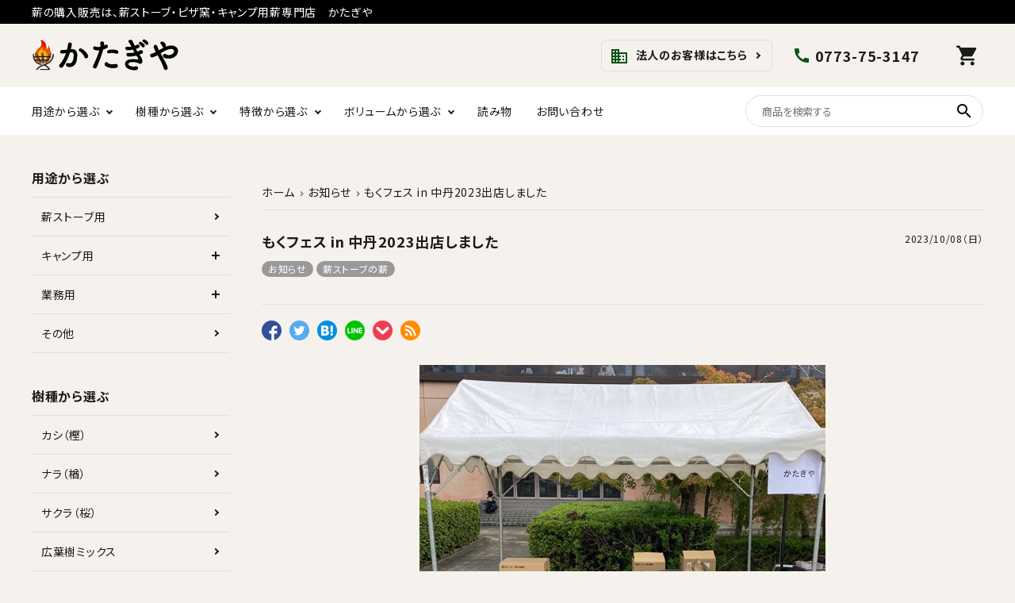

--- FILE ---
content_type: text/html; charset=UTF-8
request_url: https://www.katagiya.com/apps/note/%E3%82%82%E3%81%8F%E3%83%95%E3%82%A7%E3%82%B9-in-%E4%B8%AD%E4%B8%B92023%E5%87%BA%E5%BA%97%E3%81%97%E3%81%BE%E3%81%97%E3%81%9F/
body_size: 17628
content:
<!DOCTYPE html>
<!--[if IE 7]>
<html class="ie ie7" lang="lang="ja"">
<![endif]-->
<!--[if IE 8]>
<html class="ie ie8" lang="lang="ja"">
<![endif]-->
<!--[if !(IE 7) | !(IE 8)  ]><!-->
<html lang="ja">
	<!--<![endif]-->
	<head>
		<meta charset="UTF-8" />
		<meta http-equiv="X-UA-Compatible" content="IE=edge,chrome=1" />
										<meta name="Description" content="昨日10月7日（土）は、京都の木を使ってお家を建てようという取り組みの一環として福知山市の三段池公園 [&hellip;]" />
		<meta property="og:title" content="もくフェス in 中丹2023出店しました | かたぎや" />
		<meta property="og:description" content="昨日10月7日（土）は、京都の木を使ってお家を建てようという取り組みの一環として福知山市の三段池公園 [&hellip;]" />
		<meta property="og:url" content="https://www.katagiya.com/apps/note/%e3%82%82%e3%81%8f%e3%83%95%e3%82%a7%e3%82%b9-in-%e4%b8%ad%e4%b8%b92023%e5%87%ba%e5%ba%97%e3%81%97%e3%81%be%e3%81%97%e3%81%9f/" />
		<meta property="og:image" content="https://www.katagiya.com/apps/note/wp-content/uploads/2023/10/5_10_8_1.jpeg" />
		<meta property="og:author" content="katagiya" />
		
				<meta property="og:site_name" content="かたぎや | 薪の購入販売は、薪ストーブ・ピザ窯・キャンプ用薪専門店　かたぎや" />
		<meta property="og:type" content="blog" />
		<meta property="og:locale" content="ja_JP" />

		<meta property="fb:admins" content="" />
		<meta property="fb:app_id" content="" />

		<script src="https://code.jquery.com/jquery-3.5.1.min.js" integrity="sha256-9/aliU8dGd2tb6OSsuzixeV4y/faTqgFtohetphbbj0=" crossorigin="anonymous"></script>
		<script src="https://code.jquery.com/jquery-migrate-3.3.1.min.js" integrity="sha256-APllMc0V4lf/Rb5Cz4idWUCYlBDG3b0EcN1Ushd3hpE=" crossorigin="anonymous"></script>

					<link rel="canonical" href="https://www.katagiya.com/apps/note/%E3%82%82%E3%81%8F%E3%83%95%E3%82%A7%E3%82%B9-in-%E4%B8%AD%E4%B8%B92023%E5%87%BA%E5%BA%97%E3%81%97%E3%81%BE%E3%81%97%E3%81%9F/">
		
		<link rel="stylesheet" href="https://use.fontawesome.com/releases/v5.5.0/css/all.css">
		<link href="https://fonts.googleapis.com/icon?family=Material+Icons" rel="stylesheet">
		<link rel="preconnect" href="https://fonts.googleapis.com">
<link rel="preconnect" href="https://fonts.gstatic.com" crossorigin>
<link href="https://fonts.googleapis.com/css2?family=Noto+Sans+JP:wght@400;500;700&display=swap" rel="stylesheet">
		<link href="https://www.katagiya.com/apps/note/wp-content/themes/corekara/style.css" rel="stylesheet" type="text/css" />
						<title>もくフェス in 中丹2023出店しました &#8211; かたぎや</title>
<meta name='robots' content='max-image-preview:large' />
<link rel="alternate" type="application/rss+xml" title="かたぎや &raquo; フィード" href="https://www.katagiya.com/apps/note/feed/" />
<link rel="alternate" type="application/rss+xml" title="かたぎや &raquo; コメントフィード" href="https://www.katagiya.com/apps/note/comments/feed/" />
<link rel="alternate" type="application/rss+xml" title="かたぎや &raquo; もくフェス in 中丹2023出店しました のコメントのフィード" href="https://www.katagiya.com/apps/note/%e3%82%82%e3%81%8f%e3%83%95%e3%82%a7%e3%82%b9-in-%e4%b8%ad%e4%b8%b92023%e5%87%ba%e5%ba%97%e3%81%97%e3%81%be%e3%81%97%e3%81%9f/feed/" />
<link rel="alternate" title="oEmbed (JSON)" type="application/json+oembed" href="https://www.katagiya.com/apps/note/wp-json/oembed/1.0/embed?url=https%3A%2F%2Fwww.katagiya.com%2Fapps%2Fnote%2F%25e3%2582%2582%25e3%2581%258f%25e3%2583%2595%25e3%2582%25a7%25e3%2582%25b9-in-%25e4%25b8%25ad%25e4%25b8%25b92023%25e5%2587%25ba%25e5%25ba%2597%25e3%2581%2597%25e3%2581%25be%25e3%2581%2597%25e3%2581%259f%2F" />
<link rel="alternate" title="oEmbed (XML)" type="text/xml+oembed" href="https://www.katagiya.com/apps/note/wp-json/oembed/1.0/embed?url=https%3A%2F%2Fwww.katagiya.com%2Fapps%2Fnote%2F%25e3%2582%2582%25e3%2581%258f%25e3%2583%2595%25e3%2582%25a7%25e3%2582%25b9-in-%25e4%25b8%25ad%25e4%25b8%25b92023%25e5%2587%25ba%25e5%25ba%2597%25e3%2581%2597%25e3%2581%25be%25e3%2581%2597%25e3%2581%259f%2F&#038;format=xml" />
<style id='wp-img-auto-sizes-contain-inline-css' type='text/css'>
img:is([sizes=auto i],[sizes^="auto," i]){contain-intrinsic-size:3000px 1500px}
/*# sourceURL=wp-img-auto-sizes-contain-inline-css */
</style>
<style id='wp-emoji-styles-inline-css' type='text/css'>

	img.wp-smiley, img.emoji {
		display: inline !important;
		border: none !important;
		box-shadow: none !important;
		height: 1em !important;
		width: 1em !important;
		margin: 0 0.07em !important;
		vertical-align: -0.1em !important;
		background: none !important;
		padding: 0 !important;
	}
/*# sourceURL=wp-emoji-styles-inline-css */
</style>
<style id='wp-block-library-inline-css' type='text/css'>
:root{--wp-block-synced-color:#7a00df;--wp-block-synced-color--rgb:122,0,223;--wp-bound-block-color:var(--wp-block-synced-color);--wp-editor-canvas-background:#ddd;--wp-admin-theme-color:#007cba;--wp-admin-theme-color--rgb:0,124,186;--wp-admin-theme-color-darker-10:#006ba1;--wp-admin-theme-color-darker-10--rgb:0,107,160.5;--wp-admin-theme-color-darker-20:#005a87;--wp-admin-theme-color-darker-20--rgb:0,90,135;--wp-admin-border-width-focus:2px}@media (min-resolution:192dpi){:root{--wp-admin-border-width-focus:1.5px}}.wp-element-button{cursor:pointer}:root .has-very-light-gray-background-color{background-color:#eee}:root .has-very-dark-gray-background-color{background-color:#313131}:root .has-very-light-gray-color{color:#eee}:root .has-very-dark-gray-color{color:#313131}:root .has-vivid-green-cyan-to-vivid-cyan-blue-gradient-background{background:linear-gradient(135deg,#00d084,#0693e3)}:root .has-purple-crush-gradient-background{background:linear-gradient(135deg,#34e2e4,#4721fb 50%,#ab1dfe)}:root .has-hazy-dawn-gradient-background{background:linear-gradient(135deg,#faaca8,#dad0ec)}:root .has-subdued-olive-gradient-background{background:linear-gradient(135deg,#fafae1,#67a671)}:root .has-atomic-cream-gradient-background{background:linear-gradient(135deg,#fdd79a,#004a59)}:root .has-nightshade-gradient-background{background:linear-gradient(135deg,#330968,#31cdcf)}:root .has-midnight-gradient-background{background:linear-gradient(135deg,#020381,#2874fc)}:root{--wp--preset--font-size--normal:16px;--wp--preset--font-size--huge:42px}.has-regular-font-size{font-size:1em}.has-larger-font-size{font-size:2.625em}.has-normal-font-size{font-size:var(--wp--preset--font-size--normal)}.has-huge-font-size{font-size:var(--wp--preset--font-size--huge)}.has-text-align-center{text-align:center}.has-text-align-left{text-align:left}.has-text-align-right{text-align:right}.has-fit-text{white-space:nowrap!important}#end-resizable-editor-section{display:none}.aligncenter{clear:both}.items-justified-left{justify-content:flex-start}.items-justified-center{justify-content:center}.items-justified-right{justify-content:flex-end}.items-justified-space-between{justify-content:space-between}.screen-reader-text{border:0;clip-path:inset(50%);height:1px;margin:-1px;overflow:hidden;padding:0;position:absolute;width:1px;word-wrap:normal!important}.screen-reader-text:focus{background-color:#ddd;clip-path:none;color:#444;display:block;font-size:1em;height:auto;left:5px;line-height:normal;padding:15px 23px 14px;text-decoration:none;top:5px;width:auto;z-index:100000}html :where(.has-border-color){border-style:solid}html :where([style*=border-top-color]){border-top-style:solid}html :where([style*=border-right-color]){border-right-style:solid}html :where([style*=border-bottom-color]){border-bottom-style:solid}html :where([style*=border-left-color]){border-left-style:solid}html :where([style*=border-width]){border-style:solid}html :where([style*=border-top-width]){border-top-style:solid}html :where([style*=border-right-width]){border-right-style:solid}html :where([style*=border-bottom-width]){border-bottom-style:solid}html :where([style*=border-left-width]){border-left-style:solid}html :where(img[class*=wp-image-]){height:auto;max-width:100%}:where(figure){margin:0 0 1em}html :where(.is-position-sticky){--wp-admin--admin-bar--position-offset:var(--wp-admin--admin-bar--height,0px)}@media screen and (max-width:600px){html :where(.is-position-sticky){--wp-admin--admin-bar--position-offset:0px}}

/*# sourceURL=wp-block-library-inline-css */
</style><style id='global-styles-inline-css' type='text/css'>
:root{--wp--preset--aspect-ratio--square: 1;--wp--preset--aspect-ratio--4-3: 4/3;--wp--preset--aspect-ratio--3-4: 3/4;--wp--preset--aspect-ratio--3-2: 3/2;--wp--preset--aspect-ratio--2-3: 2/3;--wp--preset--aspect-ratio--16-9: 16/9;--wp--preset--aspect-ratio--9-16: 9/16;--wp--preset--color--black: #000000;--wp--preset--color--cyan-bluish-gray: #abb8c3;--wp--preset--color--white: #ffffff;--wp--preset--color--pale-pink: #f78da7;--wp--preset--color--vivid-red: #cf2e2e;--wp--preset--color--luminous-vivid-orange: #ff6900;--wp--preset--color--luminous-vivid-amber: #fcb900;--wp--preset--color--light-green-cyan: #7bdcb5;--wp--preset--color--vivid-green-cyan: #00d084;--wp--preset--color--pale-cyan-blue: #8ed1fc;--wp--preset--color--vivid-cyan-blue: #0693e3;--wp--preset--color--vivid-purple: #9b51e0;--wp--preset--gradient--vivid-cyan-blue-to-vivid-purple: linear-gradient(135deg,rgb(6,147,227) 0%,rgb(155,81,224) 100%);--wp--preset--gradient--light-green-cyan-to-vivid-green-cyan: linear-gradient(135deg,rgb(122,220,180) 0%,rgb(0,208,130) 100%);--wp--preset--gradient--luminous-vivid-amber-to-luminous-vivid-orange: linear-gradient(135deg,rgb(252,185,0) 0%,rgb(255,105,0) 100%);--wp--preset--gradient--luminous-vivid-orange-to-vivid-red: linear-gradient(135deg,rgb(255,105,0) 0%,rgb(207,46,46) 100%);--wp--preset--gradient--very-light-gray-to-cyan-bluish-gray: linear-gradient(135deg,rgb(238,238,238) 0%,rgb(169,184,195) 100%);--wp--preset--gradient--cool-to-warm-spectrum: linear-gradient(135deg,rgb(74,234,220) 0%,rgb(151,120,209) 20%,rgb(207,42,186) 40%,rgb(238,44,130) 60%,rgb(251,105,98) 80%,rgb(254,248,76) 100%);--wp--preset--gradient--blush-light-purple: linear-gradient(135deg,rgb(255,206,236) 0%,rgb(152,150,240) 100%);--wp--preset--gradient--blush-bordeaux: linear-gradient(135deg,rgb(254,205,165) 0%,rgb(254,45,45) 50%,rgb(107,0,62) 100%);--wp--preset--gradient--luminous-dusk: linear-gradient(135deg,rgb(255,203,112) 0%,rgb(199,81,192) 50%,rgb(65,88,208) 100%);--wp--preset--gradient--pale-ocean: linear-gradient(135deg,rgb(255,245,203) 0%,rgb(182,227,212) 50%,rgb(51,167,181) 100%);--wp--preset--gradient--electric-grass: linear-gradient(135deg,rgb(202,248,128) 0%,rgb(113,206,126) 100%);--wp--preset--gradient--midnight: linear-gradient(135deg,rgb(2,3,129) 0%,rgb(40,116,252) 100%);--wp--preset--font-size--small: 13px;--wp--preset--font-size--medium: 20px;--wp--preset--font-size--large: 36px;--wp--preset--font-size--x-large: 42px;--wp--preset--spacing--20: 0.44rem;--wp--preset--spacing--30: 0.67rem;--wp--preset--spacing--40: 1rem;--wp--preset--spacing--50: 1.5rem;--wp--preset--spacing--60: 2.25rem;--wp--preset--spacing--70: 3.38rem;--wp--preset--spacing--80: 5.06rem;--wp--preset--shadow--natural: 6px 6px 9px rgba(0, 0, 0, 0.2);--wp--preset--shadow--deep: 12px 12px 50px rgba(0, 0, 0, 0.4);--wp--preset--shadow--sharp: 6px 6px 0px rgba(0, 0, 0, 0.2);--wp--preset--shadow--outlined: 6px 6px 0px -3px rgb(255, 255, 255), 6px 6px rgb(0, 0, 0);--wp--preset--shadow--crisp: 6px 6px 0px rgb(0, 0, 0);}:where(.is-layout-flex){gap: 0.5em;}:where(.is-layout-grid){gap: 0.5em;}body .is-layout-flex{display: flex;}.is-layout-flex{flex-wrap: wrap;align-items: center;}.is-layout-flex > :is(*, div){margin: 0;}body .is-layout-grid{display: grid;}.is-layout-grid > :is(*, div){margin: 0;}:where(.wp-block-columns.is-layout-flex){gap: 2em;}:where(.wp-block-columns.is-layout-grid){gap: 2em;}:where(.wp-block-post-template.is-layout-flex){gap: 1.25em;}:where(.wp-block-post-template.is-layout-grid){gap: 1.25em;}.has-black-color{color: var(--wp--preset--color--black) !important;}.has-cyan-bluish-gray-color{color: var(--wp--preset--color--cyan-bluish-gray) !important;}.has-white-color{color: var(--wp--preset--color--white) !important;}.has-pale-pink-color{color: var(--wp--preset--color--pale-pink) !important;}.has-vivid-red-color{color: var(--wp--preset--color--vivid-red) !important;}.has-luminous-vivid-orange-color{color: var(--wp--preset--color--luminous-vivid-orange) !important;}.has-luminous-vivid-amber-color{color: var(--wp--preset--color--luminous-vivid-amber) !important;}.has-light-green-cyan-color{color: var(--wp--preset--color--light-green-cyan) !important;}.has-vivid-green-cyan-color{color: var(--wp--preset--color--vivid-green-cyan) !important;}.has-pale-cyan-blue-color{color: var(--wp--preset--color--pale-cyan-blue) !important;}.has-vivid-cyan-blue-color{color: var(--wp--preset--color--vivid-cyan-blue) !important;}.has-vivid-purple-color{color: var(--wp--preset--color--vivid-purple) !important;}.has-black-background-color{background-color: var(--wp--preset--color--black) !important;}.has-cyan-bluish-gray-background-color{background-color: var(--wp--preset--color--cyan-bluish-gray) !important;}.has-white-background-color{background-color: var(--wp--preset--color--white) !important;}.has-pale-pink-background-color{background-color: var(--wp--preset--color--pale-pink) !important;}.has-vivid-red-background-color{background-color: var(--wp--preset--color--vivid-red) !important;}.has-luminous-vivid-orange-background-color{background-color: var(--wp--preset--color--luminous-vivid-orange) !important;}.has-luminous-vivid-amber-background-color{background-color: var(--wp--preset--color--luminous-vivid-amber) !important;}.has-light-green-cyan-background-color{background-color: var(--wp--preset--color--light-green-cyan) !important;}.has-vivid-green-cyan-background-color{background-color: var(--wp--preset--color--vivid-green-cyan) !important;}.has-pale-cyan-blue-background-color{background-color: var(--wp--preset--color--pale-cyan-blue) !important;}.has-vivid-cyan-blue-background-color{background-color: var(--wp--preset--color--vivid-cyan-blue) !important;}.has-vivid-purple-background-color{background-color: var(--wp--preset--color--vivid-purple) !important;}.has-black-border-color{border-color: var(--wp--preset--color--black) !important;}.has-cyan-bluish-gray-border-color{border-color: var(--wp--preset--color--cyan-bluish-gray) !important;}.has-white-border-color{border-color: var(--wp--preset--color--white) !important;}.has-pale-pink-border-color{border-color: var(--wp--preset--color--pale-pink) !important;}.has-vivid-red-border-color{border-color: var(--wp--preset--color--vivid-red) !important;}.has-luminous-vivid-orange-border-color{border-color: var(--wp--preset--color--luminous-vivid-orange) !important;}.has-luminous-vivid-amber-border-color{border-color: var(--wp--preset--color--luminous-vivid-amber) !important;}.has-light-green-cyan-border-color{border-color: var(--wp--preset--color--light-green-cyan) !important;}.has-vivid-green-cyan-border-color{border-color: var(--wp--preset--color--vivid-green-cyan) !important;}.has-pale-cyan-blue-border-color{border-color: var(--wp--preset--color--pale-cyan-blue) !important;}.has-vivid-cyan-blue-border-color{border-color: var(--wp--preset--color--vivid-cyan-blue) !important;}.has-vivid-purple-border-color{border-color: var(--wp--preset--color--vivid-purple) !important;}.has-vivid-cyan-blue-to-vivid-purple-gradient-background{background: var(--wp--preset--gradient--vivid-cyan-blue-to-vivid-purple) !important;}.has-light-green-cyan-to-vivid-green-cyan-gradient-background{background: var(--wp--preset--gradient--light-green-cyan-to-vivid-green-cyan) !important;}.has-luminous-vivid-amber-to-luminous-vivid-orange-gradient-background{background: var(--wp--preset--gradient--luminous-vivid-amber-to-luminous-vivid-orange) !important;}.has-luminous-vivid-orange-to-vivid-red-gradient-background{background: var(--wp--preset--gradient--luminous-vivid-orange-to-vivid-red) !important;}.has-very-light-gray-to-cyan-bluish-gray-gradient-background{background: var(--wp--preset--gradient--very-light-gray-to-cyan-bluish-gray) !important;}.has-cool-to-warm-spectrum-gradient-background{background: var(--wp--preset--gradient--cool-to-warm-spectrum) !important;}.has-blush-light-purple-gradient-background{background: var(--wp--preset--gradient--blush-light-purple) !important;}.has-blush-bordeaux-gradient-background{background: var(--wp--preset--gradient--blush-bordeaux) !important;}.has-luminous-dusk-gradient-background{background: var(--wp--preset--gradient--luminous-dusk) !important;}.has-pale-ocean-gradient-background{background: var(--wp--preset--gradient--pale-ocean) !important;}.has-electric-grass-gradient-background{background: var(--wp--preset--gradient--electric-grass) !important;}.has-midnight-gradient-background{background: var(--wp--preset--gradient--midnight) !important;}.has-small-font-size{font-size: var(--wp--preset--font-size--small) !important;}.has-medium-font-size{font-size: var(--wp--preset--font-size--medium) !important;}.has-large-font-size{font-size: var(--wp--preset--font-size--large) !important;}.has-x-large-font-size{font-size: var(--wp--preset--font-size--x-large) !important;}
/*# sourceURL=global-styles-inline-css */
</style>

<style id='classic-theme-styles-inline-css' type='text/css'>
/*! This file is auto-generated */
.wp-block-button__link{color:#fff;background-color:#32373c;border-radius:9999px;box-shadow:none;text-decoration:none;padding:calc(.667em + 2px) calc(1.333em + 2px);font-size:1.125em}.wp-block-file__button{background:#32373c;color:#fff;text-decoration:none}
/*# sourceURL=/wp-includes/css/classic-themes.min.css */
</style>
<link rel='stylesheet' id='base-css' href='https://www.katagiya.com/apps/note/wp-content/themes/corekara/edit_pc/style.css' type='text/css' media='all' />
<link rel='stylesheet' id='grid-css' href='https://www.katagiya.com/apps/note/wp-content/themes/corekara/library/grid_pc.css' type='text/css' media='all' />
<link rel='stylesheet' id='editstyle-css' href='https://www.katagiya.com/apps/note/wp-content/themes/corekara/edit_pc/edit_style.css' type='text/css' media='all' />
<link rel="https://api.w.org/" href="https://www.katagiya.com/apps/note/wp-json/" /><link rel="alternate" title="JSON" type="application/json" href="https://www.katagiya.com/apps/note/wp-json/wp/v2/posts/644" /><link rel="canonical" href="https://www.katagiya.com/apps/note/%e3%82%82%e3%81%8f%e3%83%95%e3%82%a7%e3%82%b9-in-%e4%b8%ad%e4%b8%b92023%e5%87%ba%e5%ba%97%e3%81%97%e3%81%be%e3%81%97%e3%81%9f/" />
<link rel='shortlink' href='https://www.katagiya.com/apps/note/?p=644' />
<link rel="icon" href="https://www.katagiya.com/apps/note/wp-content/uploads/2021/10/favicon.png" sizes="32x32" />
<link rel="icon" href="https://www.katagiya.com/apps/note/wp-content/uploads/2021/10/favicon.png" sizes="192x192" />
<link rel="apple-touch-icon" href="https://www.katagiya.com/apps/note/wp-content/uploads/2021/10/favicon.png" />
<meta name="msapplication-TileImage" content="https://www.katagiya.com/apps/note/wp-content/uploads/2021/10/favicon.png" />
	</head>

	<body class="wp-singular post-template-default single single-post postid-644 single-format-standard wp-theme-corekara">
		<!-- ヘッダー -->
<header id="hdr" class="hdr--typeE">
  <div class="hdrTop">
    <div class="hdrInner">
      <p class="hdrInfo">
        薪の購入販売は、薪ストーブ・ピザ窯・キャンプ用薪専門店　かたぎや
      </p>

    </div>
  </div>
  <div class="hdrMiddle hdrMiddle--logoLeft">
    <div class="hdrInner">
      <div class="hdrMiddle__left">
        <h1 id="hdrLogo"><a href="/"><img class="gNav__listIcon" src="https://img13.shop-pro.jp/PA01274/601/etc/katagi_logo.png" alt="かたぎや"></a></h1>
      </div>
      <div class="hdrMiddle__middle">
        <!--<p class="hdrInfo">
          <strong class="text--primary"><i class="material-icons">card_giftcard</i>送料無料</strong>8,000円以上のお買上で送料無料
        </p>
        -->
        <nav class="btnNav">
          <a href="https://www.katagiya.com/apps/note/%e6%b3%95%e4%ba%ba%e3%81%ae%e3%81%8a%e5%ae%a2%e6%a7%98%e3%81%af%e3%81%93%e3%81%a1%e3%82%89/" class="arrow">
            <i class="material-icons">business</i>
            法人のお客様はこちら
          </a>
        </nav>

        <div class="telAndTime">
          <div><i class="material-icons">call</i><strong class="text--xlarge">0773-75-3147</strong></div>
        </div>

      </div>
      <div class="hdrMiddle__right">
        <nav class="iconNav">
          <ul>
            <li><a href="https://katagiya.shop-pro.jp/cart/proxy/basket?shop_id=PA01274601&amp;shop_domain=katagiya.com" class="iconNav__cart">
              <i class="material-icons">shopping_cart</i></a>
            </li>
          </ul>
        </nav>

      </div>

    </div>
  </div>
  <div class="hdrBottom hdrFixed hdrBottom--onlyNav">
    <div class="hdrInner">
      <nav class="gNav gNav--typeA">
        <ul>
          <li class="hasChildren">
            <a href="https://www.katagiya.com/?mode=grp&amp;gid=2631547" class="">用途から選ぶ</a>
            <div class="megaMenu">
              <ul class="megaMenu__inner row">
                <li class="col-3"><a href="https://www.katagiya.com/?mode=grp&amp;gid=2631548" class="megaMenu__button">薪ストーブ用</a></li>
                <li class="col-3"><a href="https://www.katagiya.com/?mode=grp&amp;gid=2631549" class="megaMenu__button">キャンプ用</a></li>
                <li class="col-3"><a href="https://www.katagiya.com/?mode=grp&amp;gid=2631551" class="megaMenu__button">業務用</a></li>
              </ul>
            </div>
          </li>
          <li class="hasChildren">
            <a href="#">樹種から選ぶ</a>
            <div class="megaMenu">
              <ul class="megaMenu__inner row">
                <li class="col-3"><a href="https://www.katagiya.com/?mode=grp&amp;gid=2631561" class="megaMenu__button">カシ（樫）</a></li>
                <li class="col-3"><a href="https://www.katagiya.com/?mode=grp&amp;gid=2631569" class="megaMenu__button">ナラ（楢）</a></li>
                <li class="col-3"><a href="https://www.katagiya.com/?mode=grp&amp;gid=2631668" class="megaMenu__button">サクラ（桜）</a></li>
                <li class="col-3"><a href="https://www.katagiya.com/?mode=grp&amp;gid=2631571" class="megaMenu__button">広葉樹ミックス</a></li>
                <li class="col-3"><a href="https://www.katagiya.com/?mode=grp&amp;gid=2649277" class="megaMenu__button">スギ・ヒノキ（杉・檜・針葉樹）</a></li>
                <li class="col-3"><a href="https://www.katagiya.com/?mode=grp&amp;gid=2649279" class="megaMenu__button">ハイブリッド（混合薪）</a></li>
              </ul>
            </div>
          </li>
          <li class="hasChildren">
            <a href="#">特徴から選ぶ</a>
            <div class="megaMenu">
              <ul class="megaMenu__inner row">
                <li class="col-3"><a href="https://www.katagiya.com/?mode=grp&amp;gid=2631642" class="megaMenu__button">とても火持ちのよい薪</a></li>
                <li class="col-3"><a href="https://www.katagiya.com/?mode=grp&amp;gid=2631554" class="megaMenu__button">火持ちがよい薪</a></li>
                <li class="col-3"><a href="https://www.katagiya.com/?mode=grp&amp;gid=2631555" class="megaMenu__button">火付きがよい薪</a></li>
                <li class="col-3"><a href="https://www.katagiya.com/?mode=grp&amp;gid=2631556" class="megaMenu__button">香りがよい薪</a></li>
                <li class="col-3"><a href="https://www.katagiya.com/?mode=grp&amp;gid=2631602" class="megaMenu__button">着火用</a></li>
              </ul>
            </div>
          </li>
          <li class="hasChildren">
            <a href="#">ボリュームから選ぶ</a>
            <div class="megaMenu">
              <ul class="megaMenu__inner row">
                <li class="col-3"><a href="https://www.katagiya.com/?mode=grp&amp;gid=2631598" class="megaMenu__button">10キロ（炊飯器くらい）</a></li>
                <li class="col-3"><a href="https://www.katagiya.com/?mode=grp&amp;gid=2631599" class="megaMenu__button" style="font-size: 12px;">30キロ（みかん箱より一回り大きいくらい）</a></li>
                <li class="col-3"><a href="https://www.katagiya.com/?mode=grp&amp;gid=2631600" class="megaMenu__button" style="font-size: 13px;">300キロ（たたみ１畳で高さ４０ｃｍ）</a></li>
                <li class="col-3"><a href="https://www.katagiya.com/?mode=grp&amp;gid=2631601" class="megaMenu__button" style="font-size: 13px;">500キロ（たたみ１畳で高さ６０ｃｍ）</a></li>
              </ul>
            </div>
          </li>
          <li><a href="#">読み物</a></li>
          <li><a href="https://katagiya.shop-pro.jp/secure/?mode=inq&amp;shop_back_url=https%3A%2F%2Fwww.katagiya.com%2F&amp;shop_id=PA01274601&amp;tid=3">お問い合わせ</a></li>
        </ul>
      </nav>

      <form action="https://www.katagiya.com/" class="searchForm searchFormB" role="search" method="get">
        <div class="searchForm__inner">
          <input type="hidden" name="mode" value="srh">
          <input type="text" value="" name="keyword" id="s" placeholder="商品を検索する">
          <button type="submit" class="searchForm__submit"><i class="gNav__listIcon material-icons">search</i></button>
        </div>
      </form>

    </div>
  </div>
</header>
<!-- //ヘッダー --><div id="container" class="clearfix">
	<div id="main">
	<div class="post_list_area">
		<!-- パンくず -->
		<div id="bread_crumb"><ul><li><a href="https://www.katagiya.com/apps/note"><span>ホーム</span></a></li><li><a href="https://www.katagiya.com/apps/note/category/news/"><span>お知らせ</span></a></li><li><span>もくフェス in 中丹2023出店しました</span></li></ul></div>		<!-- //パンくず -->

									<article id="single_post_list" class="post-644 post type-post status-publish format-standard has-post-thumbnail hentry category-news category-stove">
					<!-- 記事上部表示 -->
					<div class="clearfix single_post_info">
						<div class="fll mar_l_10p">
													</div>



						<div class="post_list_box">
							<div class="clearfix">
								<!--記事タイトル-->
								<h1 class="post_title">もくフェス in 中丹2023出店しました</h1>
								<!--//記事タイトル-->

								<div class="sub_info">
									<!--記事日付表示-->
									<time class="sub_info_date" 2023-10-08>
										<a href="https://www.katagiya.com/apps/note/2023/10/" title="もくフェス in 中丹2023出店しました">2023/10/08（日）										</a>
									</time>
									<!--//記事日付表示-->

									<!--著者表示-->
									<!-- <div class="sub_info_author">
										<span>STAFF&nbsp;:&nbsp;</span>
										<a href="https://www.katagiya.com/apps/note/author/katagiya/" title="もくフェス in 中丹2023出店しました">katagiya										</a>
									</div> -->
									<!--//著者表示-->
								</div>
							</div>
							<!--カテゴリ表示-->
							<div class="sub_info_cate">
								<a href="https://www.katagiya.com/apps/note/category/news/">お知らせ</a><a href="https://www.katagiya.com/apps/note/category/stove/">薪ストーブの薪</a>							</div>
							<!--//カテゴリ表示-->
						</div>
					</div>
					<!-- SNS シェアボタン -->
					<aside class="sns_t clearfix">
						
<ul>
	<!--Facebookボタン-->
	<li class="facebook">
		<a href="https://www.facebook.com/sharer/sharer.php?u=https://www.katagiya.com/apps/note/%e3%82%82%e3%81%8f%e3%83%95%e3%82%a7%e3%82%b9-in-%e4%b8%ad%e4%b8%b92023%e5%87%ba%e5%ba%97%e3%81%97%e3%81%be%e3%81%97%e3%81%9f/&t=%E3%82%82%E3%81%8F%E3%83%95%E3%82%A7%E3%82%B9+in+%E4%B8%AD%E4%B8%B92023%E5%87%BA%E5%BA%97%E3%81%97%E3%81%BE%E3%81%97%E3%81%9F｜かたぎや"  onclick="javascript:window.open(this.href, '', 'menubar=no,toolbar=no,resizable=yes,scrollbars=yes,height=300,width=600');
                return false;">
			<img src="https://www.katagiya.com/apps/note/wp-content/themes/corekara/images/facebook.png" alt="facebook" /></a>
	</li>

	<!--ツイートボタン-->
	<li class="tweet">
		<a href="http://twitter.com/intent/tweet?url=https%3A%2F%2Fwww.katagiya.com%2Fapps%2Fnote%2F%25e3%2582%2582%25e3%2581%258f%25e3%2583%2595%25e3%2582%25a7%25e3%2582%25b9-in-%25e4%25b8%25ad%25e4%25b8%25b92023%25e5%2587%25ba%25e5%25ba%2597%25e3%2581%2597%25e3%2581%25be%25e3%2581%2597%25e3%2581%259f%2F&text=%E3%82%82%E3%81%8F%E3%83%95%E3%82%A7%E3%82%B9+in+%E4%B8%AD%E4%B8%B92023%E5%87%BA%E5%BA%97%E3%81%97%E3%81%BE%E3%81%97%E3%81%9F｜かたぎや&tw_p=tweetbutton" onclick="javascript:window.open(this.href, '', 'menubar=no,toolbar=no,resizable=yes,scrollbars=yes,height=300,width=600');
                return false;">
			<img src="https://www.katagiya.com/apps/note/wp-content/themes/corekara/images/twitter.png" alt="tweet" /></a>
	</li>

	<!--Google+ボタン-->
	<!-- <li class="googleplus">
		<a href="https://plus.google.com/share?url=https%3A%2F%2Fwww.katagiya.com%2Fapps%2Fnote%2F%25e3%2582%2582%25e3%2581%258f%25e3%2583%2595%25e3%2582%25a7%25e3%2582%25b9-in-%25e4%25b8%25ad%25e4%25b8%25b92023%25e5%2587%25ba%25e5%25ba%2597%25e3%2581%2597%25e3%2581%25be%25e3%2581%2597%25e3%2581%259f%2F" onclick="javascript:window.open(this.href, 'Gwindow', 'menubar=no,toolbar=no,resizable=yes,scrollbars=yes,height=600,width=500');
                return false;">
			<img src="https://www.katagiya.com/apps/note/wp-content/themes/corekara/images/google.png" alt="Google+" /></a>
	</li> -->

	<!--はてなボタン-->
	<li class="hatena">
		<a href="http://b.hatena.ne.jp/add?mode=confirm&url=https%3A%2F%2Fwww.katagiya.com%2Fapps%2Fnote%2F%25e3%2582%2582%25e3%2581%258f%25e3%2583%2595%25e3%2582%25a7%25e3%2582%25b9-in-%25e4%25b8%25ad%25e4%25b8%25b92023%25e5%2587%25ba%25e5%25ba%2597%25e3%2581%2597%25e3%2581%25be%25e3%2581%2597%25e3%2581%259f%2F"  onclick="javascript:window.open(this.href, '', 'menubar=no,toolbar=no,resizable=yes,scrollbars=yes,height=400,width=510');
                return false;">
			<img src="https://www.katagiya.com/apps/note/wp-content/themes/corekara/images/B.png" alt="はてブ" /></a>
	</li>

	<!--LINEボタン-->
	<li class="line">
		<a href="http://line.me/R/msg/text/?%E3%82%82%E3%81%8F%E3%83%95%E3%82%A7%E3%82%B9+in+%E4%B8%AD%E4%B8%B92023%E5%87%BA%E5%BA%97%E3%81%97%E3%81%BE%E3%81%97%E3%81%9F｜かたぎや%0Ahttps%3A%2F%2Fwww.katagiya.com%2Fapps%2Fnote%2F%25e3%2582%2582%25e3%2581%258f%25e3%2583%2595%25e3%2582%25a7%25e3%2582%25b9-in-%25e4%25b8%25ad%25e4%25b8%25b92023%25e5%2587%25ba%25e5%25ba%2597%25e3%2581%2597%25e3%2581%25be%25e3%2581%2597%25e3%2581%259f%2F">
			<img src="https://www.katagiya.com/apps/note/wp-content/themes/corekara/images/line.png" alt="LINE" /></a>
	</li>

	<!--ポケットボタン-->
	<li class="pocket">
		<a href="http://getpocket.com/edit?url=https%3A%2F%2Fwww.katagiya.com%2Fapps%2Fnote%2F%25e3%2582%2582%25e3%2581%258f%25e3%2583%2595%25e3%2582%25a7%25e3%2582%25b9-in-%25e4%25b8%25ad%25e4%25b8%25b92023%25e5%2587%25ba%25e5%25ba%2597%25e3%2581%2597%25e3%2581%25be%25e3%2581%2597%25e3%2581%259f%2F&title=%E3%82%82%E3%81%8F%E3%83%95%E3%82%A7%E3%82%B9+in+%E4%B8%AD%E4%B8%B92023%E5%87%BA%E5%BA%97%E3%81%97%E3%81%BE%E3%81%97%E3%81%9F｜かたぎや">
			<img src="https://www.katagiya.com/apps/note/wp-content/themes/corekara/images/pocket.png" alt="Pocket" /></a>
	</li>

	<!--RSSボタン-->
	<li class="rss">
		<a href="https://www.katagiya.com/apps/note/?feed=rss2"><img src="https://www.katagiya.com/apps/note/wp-content/themes/corekara/images/rss.png" alt="RSS" /></a>
	</li>

	<!--feedlyボタン-->
	<!-- <li class="feedly">
		<a href="http://feedly.com/i/subscription/feed/https://www.katagiya.com/apps/note/wp-content/themes/corekara/feed" target="blank"><img src="https://www.katagiya.com/apps/note/wp-content/themes/corekara/images/feedly.png" alt="feedly" /></a>
	</li>    -->
</ul>
					</aside>
					<!-- //SNS シェアボタン -->

					<!-- //記事上部表示 -->

					<div class="single_post_detail">
						<!-- サムネイル -->
						<div class="main_image txt-center">
															<div class=""><img width="512" height="512" src="https://www.katagiya.com/apps/note/wp-content/uploads/2023/10/5_10_8_1.jpeg" class="attachment-large_size size-large_size wp-post-image" alt="京都薪販売かたぎや|もくフェスin中丹2023屋台" decoding="async" fetchpriority="high" srcset="https://www.katagiya.com/apps/note/wp-content/uploads/2023/10/5_10_8_1.jpeg 512w, https://www.katagiya.com/apps/note/wp-content/uploads/2023/10/5_10_8_1-300x300.jpeg 300w, https://www.katagiya.com/apps/note/wp-content/uploads/2023/10/5_10_8_1-150x150.jpeg 150w, https://www.katagiya.com/apps/note/wp-content/uploads/2023/10/5_10_8_1-250x250.jpeg 250w" sizes="(max-width: 512px) 100vw, 512px" /></div>
													</div>
						<!-- //サムネイル -->

						<!-- 記事本文 -->
						<div class="blog_inner">
							<p><span style="font-size: 14pt;">昨日10月7日（土）は、京都の木を使ってお家を建てようという取り組みの一環として福知山市の三段池公園で開催された「もくフェスin中丹2023」に出展してきました。</span></p>
<p><span style="font-size: 14pt;">風が強かったですが、時々日差しもあって、結構な賑わいでした。</span></p>
<p><span style="font-size: 14pt;">かたぎやでは、薪ストーブ用薪、焚き火用薪の展示と、子供向けにキンドリングクラッカーでの薪割り体験をしてもらいました。</span></p>
<p><img decoding="async" class="aligncenter wp-image-647 size-full" src="https://www.katagiya.com/apps/note/wp-content/uploads/2023/10/5_10_8_3.png" alt="京都薪販売かたぎや|もくフェスin中丹2023キンクラ体験" width="512" height="512" srcset="https://www.katagiya.com/apps/note/wp-content/uploads/2023/10/5_10_8_3.png 512w, https://www.katagiya.com/apps/note/wp-content/uploads/2023/10/5_10_8_3-300x300.png 300w, https://www.katagiya.com/apps/note/wp-content/uploads/2023/10/5_10_8_3-150x150.png 150w, https://www.katagiya.com/apps/note/wp-content/uploads/2023/10/5_10_8_3-250x250.png 250w" sizes="(max-width: 512px) 100vw, 512px" /></p>
<p><span style="font-size: 14pt;">小さいお子さんとっては細い薪を割るのも結構大変な作業ですが、最後に「パカッツ！」と割れた瞬間の「ニコッツ！😀」とした笑顔はみなさん可愛いですね。</span></p>
<p><span style="font-size: 14pt;">台が高かったので、次は少し低くしてみようと思います。</span></p>
<p><span style="font-size: 14pt;">お陰様で、たくさん細割り薪ができました。</span></p>
<p><img decoding="async" class="aligncenter wp-image-648 size-full" src="https://www.katagiya.com/apps/note/wp-content/uploads/2023/10/5_10_8_2.jpeg" alt="京都薪販売かたぎや|もくフェスin中丹2023の賑わい" width="512" height="512" srcset="https://www.katagiya.com/apps/note/wp-content/uploads/2023/10/5_10_8_2.jpeg 512w, https://www.katagiya.com/apps/note/wp-content/uploads/2023/10/5_10_8_2-300x300.jpeg 300w, https://www.katagiya.com/apps/note/wp-content/uploads/2023/10/5_10_8_2-150x150.jpeg 150w, https://www.katagiya.com/apps/note/wp-content/uploads/2023/10/5_10_8_2-250x250.jpeg 250w" sizes="(max-width: 512px) 100vw, 512px" /></p>
<p><span style="font-size: 14pt;">舞鶴、綾部、福知山の3市で持ち回りで開催するようで、来年は舞鶴で開催かもしれません。</span></p>
<p><span style="font-size: 14pt;">飲食のブースも充実していて、移動薪窯ピザ「<strong><a href="https://www.instagram.com/pizza.iiman/" target="_blank" rel="noopener">いい満</a></strong>」さんや、「<a href="https://www.instagram.com/716_kitchen/" target="_blank" rel="noopener"><strong>716KITCHEN（ナナイロキッチン）</strong></a>」さんも出展されていました。</span><img loading="lazy" decoding="async" class="aligncenter wp-image-650 size-full" src="https://www.katagiya.com/apps/note/wp-content/uploads/2023/10/5_10_8_4.jpeg" alt="京都薪販売かたぎや|もくフェスin中丹2023いい満さん" width="512" height="512" srcset="https://www.katagiya.com/apps/note/wp-content/uploads/2023/10/5_10_8_4.jpeg 512w, https://www.katagiya.com/apps/note/wp-content/uploads/2023/10/5_10_8_4-300x300.jpeg 300w, https://www.katagiya.com/apps/note/wp-content/uploads/2023/10/5_10_8_4-150x150.jpeg 150w, https://www.katagiya.com/apps/note/wp-content/uploads/2023/10/5_10_8_4-250x250.jpeg 250w" sizes="auto, (max-width: 512px) 100vw, 512px" /></p>
<p><span style="font-size: 14pt;">興味ある方は、ぜひ来年のフェスタにお越しください！</span></p>
<p>&nbsp;</p>
						</div>
						<!-- //記事本文 -->


					</div>

					<!-- SNS シェアボタン -->
					<aside class="sns_b clearfix">
						
<ul>
	<!--Facebookボタン-->
	<li class="facebook">
		<a href="https://www.facebook.com/sharer/sharer.php?u=https://www.katagiya.com/apps/note/%e3%82%82%e3%81%8f%e3%83%95%e3%82%a7%e3%82%b9-in-%e4%b8%ad%e4%b8%b92023%e5%87%ba%e5%ba%97%e3%81%97%e3%81%be%e3%81%97%e3%81%9f/&t=%E3%82%82%E3%81%8F%E3%83%95%E3%82%A7%E3%82%B9+in+%E4%B8%AD%E4%B8%B92023%E5%87%BA%E5%BA%97%E3%81%97%E3%81%BE%E3%81%97%E3%81%9F｜かたぎや"  onclick="javascript:window.open(this.href, '', 'menubar=no,toolbar=no,resizable=yes,scrollbars=yes,height=300,width=600');
                return false;">
			<img src="https://www.katagiya.com/apps/note/wp-content/themes/corekara/images/facebook.png" alt="facebook" /></a>
	</li>

	<!--ツイートボタン-->
	<li class="tweet">
		<a href="http://twitter.com/intent/tweet?url=https%3A%2F%2Fwww.katagiya.com%2Fapps%2Fnote%2F%25e3%2582%2582%25e3%2581%258f%25e3%2583%2595%25e3%2582%25a7%25e3%2582%25b9-in-%25e4%25b8%25ad%25e4%25b8%25b92023%25e5%2587%25ba%25e5%25ba%2597%25e3%2581%2597%25e3%2581%25be%25e3%2581%2597%25e3%2581%259f%2F&text=%E3%82%82%E3%81%8F%E3%83%95%E3%82%A7%E3%82%B9+in+%E4%B8%AD%E4%B8%B92023%E5%87%BA%E5%BA%97%E3%81%97%E3%81%BE%E3%81%97%E3%81%9F｜かたぎや&tw_p=tweetbutton" onclick="javascript:window.open(this.href, '', 'menubar=no,toolbar=no,resizable=yes,scrollbars=yes,height=300,width=600');
                return false;">
			<img src="https://www.katagiya.com/apps/note/wp-content/themes/corekara/images/twitter.png" alt="tweet" /></a>
	</li>

	<!--Google+ボタン-->
	<!-- <li class="googleplus">
		<a href="https://plus.google.com/share?url=https%3A%2F%2Fwww.katagiya.com%2Fapps%2Fnote%2F%25e3%2582%2582%25e3%2581%258f%25e3%2583%2595%25e3%2582%25a7%25e3%2582%25b9-in-%25e4%25b8%25ad%25e4%25b8%25b92023%25e5%2587%25ba%25e5%25ba%2597%25e3%2581%2597%25e3%2581%25be%25e3%2581%2597%25e3%2581%259f%2F" onclick="javascript:window.open(this.href, 'Gwindow', 'menubar=no,toolbar=no,resizable=yes,scrollbars=yes,height=600,width=500');
                return false;">
			<img src="https://www.katagiya.com/apps/note/wp-content/themes/corekara/images/google.png" alt="Google+" /></a>
	</li> -->

	<!--はてなボタン-->
	<li class="hatena">
		<a href="http://b.hatena.ne.jp/add?mode=confirm&url=https%3A%2F%2Fwww.katagiya.com%2Fapps%2Fnote%2F%25e3%2582%2582%25e3%2581%258f%25e3%2583%2595%25e3%2582%25a7%25e3%2582%25b9-in-%25e4%25b8%25ad%25e4%25b8%25b92023%25e5%2587%25ba%25e5%25ba%2597%25e3%2581%2597%25e3%2581%25be%25e3%2581%2597%25e3%2581%259f%2F"  onclick="javascript:window.open(this.href, '', 'menubar=no,toolbar=no,resizable=yes,scrollbars=yes,height=400,width=510');
                return false;">
			<img src="https://www.katagiya.com/apps/note/wp-content/themes/corekara/images/B.png" alt="はてブ" /></a>
	</li>

	<!--LINEボタン-->
	<li class="line">
		<a href="http://line.me/R/msg/text/?%E3%82%82%E3%81%8F%E3%83%95%E3%82%A7%E3%82%B9+in+%E4%B8%AD%E4%B8%B92023%E5%87%BA%E5%BA%97%E3%81%97%E3%81%BE%E3%81%97%E3%81%9F｜かたぎや%0Ahttps%3A%2F%2Fwww.katagiya.com%2Fapps%2Fnote%2F%25e3%2582%2582%25e3%2581%258f%25e3%2583%2595%25e3%2582%25a7%25e3%2582%25b9-in-%25e4%25b8%25ad%25e4%25b8%25b92023%25e5%2587%25ba%25e5%25ba%2597%25e3%2581%2597%25e3%2581%25be%25e3%2581%2597%25e3%2581%259f%2F">
			<img src="https://www.katagiya.com/apps/note/wp-content/themes/corekara/images/line.png" alt="LINE" /></a>
	</li>

	<!--ポケットボタン-->
	<li class="pocket">
		<a href="http://getpocket.com/edit?url=https%3A%2F%2Fwww.katagiya.com%2Fapps%2Fnote%2F%25e3%2582%2582%25e3%2581%258f%25e3%2583%2595%25e3%2582%25a7%25e3%2582%25b9-in-%25e4%25b8%25ad%25e4%25b8%25b92023%25e5%2587%25ba%25e5%25ba%2597%25e3%2581%2597%25e3%2581%25be%25e3%2581%2597%25e3%2581%259f%2F&title=%E3%82%82%E3%81%8F%E3%83%95%E3%82%A7%E3%82%B9+in+%E4%B8%AD%E4%B8%B92023%E5%87%BA%E5%BA%97%E3%81%97%E3%81%BE%E3%81%97%E3%81%9F｜かたぎや">
			<img src="https://www.katagiya.com/apps/note/wp-content/themes/corekara/images/pocket.png" alt="Pocket" /></a>
	</li>

	<!--RSSボタン-->
	<li class="rss">
		<a href="https://www.katagiya.com/apps/note/?feed=rss2"><img src="https://www.katagiya.com/apps/note/wp-content/themes/corekara/images/rss.png" alt="RSS" /></a>
	</li>

	<!--feedlyボタン-->
	<!-- <li class="feedly">
		<a href="http://feedly.com/i/subscription/feed/https://www.katagiya.com/apps/note/wp-content/themes/corekara/feed" target="blank"><img src="https://www.katagiya.com/apps/note/wp-content/themes/corekara/images/feedly.png" alt="feedly" /></a>
	</li>    -->
</ul>
					</aside>
					<!-- //SNS シェアボタン -->

				</article>

				<div class="row postLink">
					<div class="col-6"><a class="prev-link button arrow" href="https://www.katagiya.com/apps/note/%e6%9c%9d%e8%96%aa%e3%82%b9%e3%83%88%e3%83%bc%e3%83%96%e7%84%9a%e3%81%93%e3%81%86%e3%81%8b%e8%bf%b7%e3%81%84%e3%81%be%e3%81%99/" rel="prev">前の記事へ</a></div>
					<div class="col-6"><a class="next-link button arrow" href="https://www.katagiya.com/apps/note/%e8%8a%a6%e5%b1%8b%e5%a5%a5%e6%b1%a0%e3%80%81%e7%a5%9e%e6%88%b8%e3%81%b8%e8%96%aa%e3%81%ae%e9%85%8d%e9%81%94/" rel="next">次の記事へ</a></div>
				</div>

						
			</div>
</div>
	<!-- サイド -->
<!-- サイド -->
<aside id="side">

  <nav class="side__cateNav">
    <h3 class="sideTitle">用途から選ぶ</h3>
    <ul>
      <li><a href="https://www.katagiya.com/?mode=grp&amp;gid=2631548">薪ストーブ用</a></li>
      <li class="hasChildren--click">
        <a href="">キャンプ用</a>
        <ul>
          <li><a href="https://www.katagiya.com/?mode=grp&amp;gid=2631572">焚き火用</a></li>
          <li><a href="https://www.katagiya.com/?mode=grp&amp;gid=2631573">ストーブ用</a></li>
        </ul>
      </li>
      <li class="hasChildren--click">
        <a href="">業務用</a>
        <ul>
          <li><a href="https://www.katagiya.com/?mode=grp&amp;gid=2631574">ピッツェリアさまへ</a></li>
          <li><a href="https://www.katagiya.com/?mode=grp&amp;gid=2631575">キャンプ場さまへ</a></li>
        </ul>
      </li>
		<li><a href="https://www.katagiya.com/?mode=cate&cbid=2749598&csid=0">その他</a></li>
    </ul>
  </nav>

  <nav class="side__cateNav">
    <h3 class="sideTitle">樹種から選ぶ</h3>
    <ul>
      <li><a href="https://www.katagiya.com/?mode=grp&amp;gid=2631561">カシ（樫）</a></li>
      <li><a href="https://www.katagiya.com/?mode=grp&amp;gid=2631569">ナラ（楢）</a></li>
      <li><a href="https://www.katagiya.com/?mode=grp&amp;gid=2631668">サクラ（桜）</a></li>
      <li><a href="https://www.katagiya.com/?mode=grp&amp;gid=2631571">広葉樹ミックス</a></li>
      <li><a href="https://www.katagiya.com/?mode=grp&amp;gid=2649277">スギ・ヒノキ（杉・檜・針葉樹）</a></li>
      <li><a href="https://www.katagiya.com/?mode=grp&amp;gid=2649279">ハイブリッド（混合薪）</a></li>
    </ul>
  </nav>

  <nav class="side__cateNav">
    <h3 class="sideTitle">特徴から選ぶ</h3>
    <ul>
      <li><a href="https://www.katagiya.com/?mode=grp&amp;gid=2631554">火持ちがよい薪</a></li>
      <li><a href="https://www.katagiya.com/?mode=grp&amp;gid=2631555">火付きがよい薪</a></li>
      <li><a href="https://www.katagiya.com/?mode=grp&amp;gid=2631556">香りがよい薪</a></li>
      <li><a href="https://www.katagiya.com/?mode=grp&amp;gid=2631602">着火用の薪</a></li>
    </ul>
  </nav>

  <nav class="side__cateNav">
    <h3 class="sideTitle">ボリュームから選ぶ</h3>
    <ul>
      <li><a href="https://www.katagiya.com/?mode=grp&amp;gid=2631598">10キロ</a></li>
      <li><a href="https://www.katagiya.com/?mode=grp&amp;gid=2631599">30キロ</a></li>
      <li><a href="https://www.katagiya.com/?mode=grp&amp;gid=2631600">300キロ</a></li>
      <li><a href="https://www.katagiya.com/?mode=grp&amp;gid=2631601">500キロ</a></li>
    </ul>
  </nav>

  <div class="side__bnr">
    <a href="https://www.katagiya.com/apps/note/%e6%b3%95%e4%ba%ba%e3%81%ae%e3%81%8a%e5%ae%a2%e6%a7%98%e3%81%af%e3%81%93%e3%81%a1%e3%82%89/" class="side__txtBnr side__txtBnr--typeA">
      <strong>業務用の薪の<br>お問い合わせはこちら</strong>
    </a>
  </div>

  <div class="side__bnr">
    <img src="https://img13.shop-pro.jp/PA01274/601/etc/katagi_bnr04.png" alt="店頭引き取り大歓迎">
  </div>

  <div class="side__bnr">
    <a href="https://www.katagiya.com/?mode=grp&amp;gid=2631626"><img src="https://img13.shop-pro.jp/PA01274/601/etc/katagi_bnr05.png" alt="【京都・舞鶴市近郊限定】自社配送可能な商品あります。"></a>
  </div>

</aside>
<!-- //サイド --><!-- //サイド -->
</div>
<!-- フッター -->
<!-- フッター -->
<section class="shopinfo mb0">
  <div class="container">
    <h2 class="h2A">SHOP INFORMATION</h2>
    <div class="row">
      <div class="col-pc-6 col-tab-12 order-tab-2">
        <iframe src="https://www.google.com/maps/embed?pb=!1m18!1m12!1m3!1d13004.48629271799!2d135.32739850000002!3d35.42701829999999!2m3!1f0!2f0!3f0!3m2!1i1024!2i768!4f13.1!3m3!1m2!1s0x5fff8a87e40d9543%3A0xd8f66c1ad0252c8!2z44CSNjI0LTA4MjMg5Lqs6YO95bqc6Iie6ba05biC5Lqs55Sw77yR77yV!5e0!3m2!1sja!2sjp!4v1633315460445!5m2!1sja!2sjp" width="100%" height="185" frameborder="0" style="border:0;" allowfullscreen="" aria-hidden="false" tabindex="0"></iframe>
      </div>
      <div class="col-pc-6 col-tab-12 shopInfo--text alignCenter">
        <div class="alignCenter__wrap">
          <h3 class="h3A">こだわりの薪オンラインストア　かたぎや</h3>
          <table class="shopInfoTable">
            <tbody>
              <tr>
                <th>電話番号</th>
                <td>0773-75-3147</td>
              </tr>
              <tr>
                <th>住所</th>
                <td>〒624‐0823 京都府舞鶴市字京田15</td>
              </tr>
              <tr>
                <th>メール</th>
                <td>root@katagiya.com</td>
              </tr>
              <tr>
                <th>営業時間</th>
                <td>8：00～17：00</td>
              </tr>
            </tbody>
          </table>
        </div>
      </div>
    </div>
  </div>
</section>
<nav id="toTop" class="toTop--circle toTop--primary"><a href="#"></a></nav>
<footer id="ftr" class="ftr--typeB">
  <div class="highlight p0">
    <div class="fNav--typeA container">
      <div class="row">
        <nav class="col-pc-3 col-sp-6 col-sp2-12 fNav__list">
          <h3>CATEGORIES</h3>
          <ul>
            <li><a href="https://www.katagiya.com/?mode=grp&amp;gid=2631548">薪ストーブ用</a></li>
            <li><a href="https://www.katagiya.com/?mode=grp&amp;gid=2631549">キャンプ用</a></li>
            <li><a href="https://www.katagiya.com/?mode=grp&amp;gid=2631572">　ー焚き火用</a></li>
            <li><a href="https://www.katagiya.com/?mode=grp&amp;gid=2631573">　ーストーブ用</a></li>
            <li><a href="https://www.katagiya.com/?mode=grp&amp;gid=2631551">業務用</a></li>
            <li><a href="https://www.katagiya.com/?mode=grp&amp;gid=2631574">　ーピッツェリアさまへ</a></li>
            <li><a href="https://www.katagiya.com/?mode=grp&amp;gid=2631575">　ーキャンプ場さまへ</a></li>
            <li><a href="https://www.katagiya.com/?mode=grp&amp;gid=2631547">その他</a></li>
          </ul>
        </nav>
        <nav class="col-pc-3 col-sp-6 col-sp2-12 fNav__list">
          <h3>CONTENTS</h3>
          <ul>
            <li><a href="https://www.katagiya.com/apps/note/">お知らせ</a></li>
            <li><a href="https://www.katagiya.com/apps/note/category/stove/">ストーブ用の薪</a></li>
            <li><a href="https://www.katagiya.com/apps/note/category/camp/">キャンプ用の薪</a></li>
            <li><a href="https://www.katagiya.com/apps/note/category/forbusiness/">業務用の薪</a></li>
            <li><a href="https://www.katagiya.com/apps/note/category/voice/">お客様の声</a></li>
          </ul>
        </nav>
        <nav class="col-pc-3 col-sp-6 col-sp2-12 fNav__list">
          <h3>GUIDELINES</h3>
          <ul>
            <li><a href="https://www.katagiya.com/?mode=sk#delivery">配送方法</a></li>
            <li><a href="https://www.katagiya.com/?mode=sk#payment">お支払方法</a></li>
            <li><a href="https://katagiya.shop-pro.jp/secure/?mode=inq&amp;shop_back_url=https%3A%2F%2Fwww.katagiya.com%2F&amp;shop_id=PA01274601&amp;tid=3">お問い合わせ</a></li>
            <li><a href="https://katagiya.shop-pro.jp/secure/?mode=mailmaga&shop_id=PA01274601&tid=3">メールマガジン登録</a></li>
            <li><a href="https://www.katagiya.com/?mode=sk">特定商取引法表示について</a></li>
            <li><a href="https://www.katagiya.com/?mode=privacy">プライバシーポリシー</a></li>
          </ul>
        </nav>
        <div class="col-pc-3 col-sp-6 col-sp2-12">
          <div class="fNav__logo">
            <a href="/"><img class="gNav__listIcon" src="https://img13.shop-pro.jp/PA01274/601/etc/katagi_f_logo.png" alt="かたぎや"></a>
          </div>
          <ul class="snsNav">
            <li><a href="https://ja-jp.facebook.com/katagiya.san/" target="_blank"><i class="fab fa-facebook-square"></i></a></li>
            <li><a href="https://www.instagram.com/katagiya/" target="_blank"><i class="fab fa-instagram"></i></a></li>
          </ul>
        </div>
      </div>
    </div>

  </div>
  <div class="copyright copyright--typeA">
    © 2021 かたぎや. All rights Reserved. 
  </div>

</footer>
<script src="//ajax.googleapis.com/ajax/libs/jquery/1.11.3/jquery.min.js"></script>
<script src="//cdn.jsdelivr.net/bxslider/4.2.12/jquery.bxslider.min.js"></script>
<script src="//cdnjs.cloudflare.com/ajax/libs/slick-carousel/1.8.1/slick.min.js"></script>
<script>
	/******/ (function(modules) { // webpackBootstrap
/******/  // The module cache
/******/  var installedModules = {};

/******/  // The require function
/******/  function __webpack_require__(moduleId) {

/******/    // Check if module is in cache
/******/    if(installedModules[moduleId])
/******/      return installedModules[moduleId].exports;

/******/    // Create a new module (and put it into the cache)
/******/    var module = installedModules[moduleId] = {
/******/      exports: {},
/******/      id: moduleId,
/******/      loaded: false
/******/    };

/******/    // Execute the module function
/******/    modules[moduleId].call(module.exports, module, module.exports, __webpack_require__);

/******/    // Flag the module as loaded
/******/    module.loaded = true;

/******/    // Return the exports of the module
/******/    return module.exports;
/******/  }


/******/  // expose the modules object (__webpack_modules__)
/******/  __webpack_require__.m = modules;

/******/  // expose the module cache
/******/  __webpack_require__.c = installedModules;

/******/  // __webpack_public_path__
/******/  __webpack_require__.p = "";

/******/  // Load entry module and return exports
/******/  return __webpack_require__(0);
/******/ })
/************************************************************************/
/******/ ([
/* 0 */
/***/ (function(module, exports) {

  // ヒーローヘッダー　100vhのスマホ対応
  function setHeight() {
    let vh = window.innerHeight * 0.01;
    document.documentElement.style.setProperty('--vh', `${vh}px`);
  }
  setHeight();
  // ブラウザのサイズが変更された時・画面の向きを変えた時に再計算する
  // ※ブラウザのナビゲーションの表示切り替えにも反応してしまうため、通常は機能OFF
  // window.addEventListener('resize', setHeight);


  var menuState = false;
  var dropState = false;

  $(document).ready(function() {
    // 初期化
    sNavOut('.header__nav');

    // スライダー（slick）
    if($('.mainSlider').length){
      $('.mainSlider').slick({
        dots: true,
        arrow: true,
        infinite: true,
        slidesToShow: 1,
        slidesToScroll: 1,
        autoplay: true,
        autoplaySpeed: 5000,
        lazyLoad: 'progressive',
      });
    }else{

    }
    if($('.contentsSlider').length){
      $('.contentsSlider').each(function() {

        var pcshow = $(this).data('pcshow') ? $(this).data('pcshow') : 4;
        var pcscroll = $(this).data('pcscroll') ? $(this).data('pcscroll') : 4;
        var spshow = $(this).data('spshow') ? $(this).data('spshow') : 2;
        var spscroll = $(this).data('spscroll') ? $(this).data('spscroll') : 2;
        var infinite = true;
        if($(this).hasClass('itemList--ranking')){infinite = false;}
        $(this).slick({
          dots: true,
          arrow: true,
          infinite: infinite,
          lazyLoad: 'progressive',
          slidesToShow: pcshow,
          slidesToScroll: pcscroll,
          autoplay: true,
          autoplaySpeed: 5000,
          speed:150,
          swipeToSlide:true,
          responsive: [{
            breakpoint: 991,  //ブレイクポイントを指定
            settings: {
              slidesToShow: 3,
              slidesToScroll: 3,
            },
            breakpoint: 768,
            settings: {
              slidesToShow: spshow,
              slidesToScroll: spscroll,
            }
          }]
        });
      });
    }
    if($('.mainSlider--typeB').length){
      var slider = ".mainSlider--typeB"; // スライダー
      var thumbnailItem = ".msThumbnail .msThumbnail__item"; // サムネイル画像アイテム

      // サムネイル画像アイテムに data-index でindex番号を付与
      $(thumbnailItem).each(function(){
       var index = $(thumbnailItem).index(this);
       $(this).attr("data-index",index);
      });

      // スライダー初期化後、カレントのサムネイル画像にクラス「thumbnail-current」を付ける
      // 「slickスライダー作成」の前にこの記述は書いてください。
      $(slider).on('init',function(slick){
       var index = $(".slide-item.slick-slide.slick-current").attr("data-slick-index");
       $(thumbnailItem+'[data-index="'+index+'"]').addClass("thumbnail-current");
      });

      //slickスライダー初期化
      $(slider).slick({
        autoplay: true,
        arrows: true,
        infinite: true,
      });
      //サムネイル画像アイテムをクリックしたときにスライダー切り替え
      $(thumbnailItem).on('click',function(){
        var index = $(this).attr("data-index");
        $(slider).slick("slickGoTo",index,false);
      });

      //サムネイル画像のカレントを切り替え
      $(slider).on('beforeChange',function(event,slick, currentSlide,nextSlide){
        $(thumbnailItem).each(function(){
          $(this).removeClass("thumbnail-current");
        });
        $(thumbnailItem+'[data-index="'+nextSlide+'"]').addClass("thumbnail-current");
      });
    }

    if($('.mainVisual--integrate').length && $('.hdr--integrate').length){
      $('.hdr--integrate').addClass('active');
      $(window).on('scroll', function(event) {
        var scroll = $(window).scrollTop();
        if (scroll > 300 ){
          $('.hdr--integrate').addClass('integrate--fixed');
        }else{
          $('.hdr--integrate').removeClass('integrate--fixed');
        }
      });

    }

  });

  // ハンバーガーメニュー展開
  $(document).on('click', '.menuToggle', function() {
    $('#drawer').toggleClass('open');
    $('#overlay').toggleClass('open');
    $('body').toggleClass('open');
    return false;
  });

  $(document).on('click', '.menuClose', function() {
    $('#drawer').removeClass('open');
    $('#overlay').removeClass('open');
    $('body').removeClass('open');
    return false;
  });

  // SPのみアコーディオン
  $(document).on('click', '.sp-toggle', function() {
    var windowWidth = $(window).width();
    if (windowWidth < 768) {
      $(this).next('ul').slideToggle();
      $(this).toggleClass('open');
    }
  });

  $(document).on('click', '.hdrSearch--toggle > span,.hdrSearch--toggle > a', function() {
    $(this).next().slideToggle();
    if($(this).find('.material-icons').text() == 'search'){
      $(this).find('.material-icons').text('close');
    }else if($(this).find('.material-icons').text() == 'close'){
      $(this).find('.material-icons').text('search');
    }
    return false;
  });


  // ナビゲーション　子要素展開
  $(function() {
    var ua = navigator.userAgent;
    // タブレット・スマートフォン時
    if ((ua.indexOf('iPhone') > 0 || ua.indexOf('Android') > 0) && ua.indexOf('Mobile') > 0||ua.indexOf('iPad') > 0) {
      $('.hasChildren > a').on('mouseenter touchstart', function(){
        $(this).toggleClass('open');
        $(this).next('ul,.megaMenu').toggleClass('open');
        return false;
      }).on('mouseleave touchend', function(){
            return false;
      });
      $('.hasChildren .hasChildren--close > a').on('mouseenter touchstart', function(){
        $(this).parents('ul').removeClass('open').prev('a').removeClass('open');
        return false;
      });

    }else{
    // PC時
      $('.hasChildren').hover(function() {
        $(this).children('a').addClass('open');
        $(this).children('ul,.megaMenu').addClass('open');
      }, function() {
        $(this).children('a').removeClass('open');
        $(this).children('ul,.megaMenu').removeClass('open');
      });
    }
  });

  $(document).on('click', '.hasChildren--click > a,.hasChildren--click > span', function() {
    if (dropState == false) {
      $(this).addClass('open');
      $(this).next('ul').addClass('open');
      $(this).next('ul').slideDown();
      dropState = true;
    } else {
      if ($(this).hasClass('open')) {
        $(this).removeClass('open');
        $(this).next('ul').removeClass('open');
        $(this).next('ul').slideUp();
      } else {
        $(this).parents('li').parents('ul').parents('.gNav').find('.hasChilds > span').removeClass('open');
        $(this).parents('li').parents('ul').parents('.gNav').find('.hasChilds > span').next('ul').removeClass('open');
        $(this).parents('li').parents('ul').parents('.gNav').find('.hasChilds > span').next('ul').slideUp(0);
        $(this).addClass('open');
        $(this).next('ul').addClass('open');
        $(this).next('ul').slideDown();
      }
    }
    return false;
  });

  // SPヘッダーD　カテゴリーナビ
  $(document).on('click', '.hdrCatMenu--toggle', function() {
    if($(this).hasClass('open')){
      $(this).removeClass('open');
      $(this).next('ul').removeClass('open');
      $(this).next('ul').slideUp();
    }else{
      $('.hdrCatMenu--toggle.open').next('ul').hide();
      $('.hdrCatMenu--toggle.open').next('ul').removeClass('open');
      $('.hdrCatMenu--toggle.open').removeClass('open');
      $(this).addClass('open');
      $(this).next('ul').addClass('open');
      $(this).next('ul').slideDown();
    }
    return false;
  });


  // ナビ固定
  $(function() {
    // 共通
    if($(".hdrFixed").length){
      hdrFixed($(".hdrFixed"));
    }else{
      var ua = navigator.userAgent;
      // タブレット・スマートフォン時
      if ((ua.indexOf('iPhone') > 0 || ua.indexOf('Android') > 0) && ua.indexOf('Mobile') > 0||ua.indexOf('iPad') > 0) {
        if($(".hdrFixed--sp").length){
          hdrFixed($(".hdrFixed--sp"));
        }
      // PC
      }else{
        if($(".hdrFixed--pc").length){
          hdrFixed($(".hdrFixed--pc"));
        }
      }
    }

    function hdrFixed(target){
      target.after('<div class="h_box"></div>');
      var h = target.height();
      var h_top = target.offset().top;
      $(".h_box").height("0");
      $(window).on('load scroll resize', function(event) {
        var scroll = $(window).scrollTop();
        if (scroll >= h_top) {
          target.css({
            position: 'fixed',
            top: '0px',
            width: '100%',
            'z-index': '998'
          });
          $(".h_box").height(h);
        } else {
          target.css({
            position: ''
          });
          $(".h_box").height("0");
        }
      });
    }
  });


  function sNavIn(_this) {
    var windowWidthMinus = document.documentElement.clientWidth * -1;
    $(_this).addClass('open');
    $('.menuBg--close').addClass('open');
    $(_this).css({
      'left': 0
    });
  }

  function sNavOut(_this) {
    var windowWidthMinus = document.documentElement.clientWidth * -1;
    $(_this).removeClass('open');
    $('.menuBg--close').removeClass('open');
    $(_this).css({
      'left': windowWidthMinus
    });
  }

  // タブ切り替え
  $(function() {
    $(".tabSwitch > li ").click(function() {
      if (!$(this).hasClass('active')) {
        $(this).parents('.tabSwitch').find('li').removeClass('active');
        $(this).addClass('active');

        var tabNum = $(this).index();
        $(this).parents(".tab").find(".tabContents").find(".tabContent").hide();
        $(this).parents(".tab").find(".tabContents").find(".tabContent").eq(tabNum).fadeIn("500");
      }
    });
  });

  // スクロールボタン
  $(function() {
    if ($('.mainSliderSec').length || $('.mainVisual').length) {
      if($('.mainVisual--hero').length){
        var position = $(window).height();
      }else if ($('.mainSliderSec').length) {
        var position = $(".mainSliderSec + * ").offset().top;
      }else{
        var position = $(".mainVisual + * ").offset().top;
      }
      $("#scrollBtn").click(function() {
        $("html,body").animate({
          scrollTop: position // さっき変数に入れた位置まで
        }, {
          queue: false // どれくらい経過してから、アニメーションを始めるか。キュー[待ち行列]。falseを指定すると、キューに追加されずに即座にアニメーションを実行。
        });
        return false;
      });
    }
  });

  // TOPに戻るボタン
  $(function(){
    if($('#toTop').length){
      var topBtn = $('#toTop');
      topBtn.hide();

      //スクロールが100に達したらボタン表示
      $(window).scroll(function () {
        var w = $(window).width();
        if ($(this).scrollTop() > 800) {
          topBtn.fadeIn();
        } else {
          topBtn.fadeOut();
        }
      });

      //スムーススクロールでページトップへ
      topBtn.click(function () {
        $('body,html').animate({
          scrollTop: 0
        }, 500);
        return false;
      });
    }
  });

  // 検索ランキングキーワード
  $(function() {
    // テキストボックスにフォーカス時、フォームの背景色を変化
    $('.keywordRanking input[type="text"]')
      .focusin(function(e) {
        $(this).parents('.keywordRanking').next('.keywordRanking__toggle').addClass('open');
      })
      .focusout(function(e) {
        setTimeout(function(){
          $('.keywordRanking__toggle.open').removeClass('open');
          console.log($('.keywordRanking__toggle.open'));
        },200);
      });
  });

  // テキスト横スクロール
  var spSwiperDone = false;
  $(window).on('load resize', function(event) {
    if (window.innerWidth < 992 && spSwiperDone == false && $(".spSwiper").length) {
      $('.spSwiper').slick({
        autoplay: false,
        speed: 300,
        slidesToShow: 1,
        slidesToScroll: 1,
        centerMode: false,
        variableWidth: true,
        touchMove: true,
        swipeToSlide: true,
        infinite: false
      });

      spSwiperDone= true;
    }
  });

  if($(".wow").length){
    $(window).on('scroll',function(){
      $(".wow").each(function(){
        var position = $(this).offset().top;
        var height = $(this).height();
        var scroll = $(window).scrollTop();
        var windowHeight = $(window).height();
        if (scroll > position - windowHeight + windowHeight / 4 ){
          $(this).addClass('animated');
        }
      });
    });
  }

  if (window.innerWidth < 767) {
    $(".cateList__hasChildren").click(function() {
      $(this).toggleClass('open').next().toggleClass('open').slideToggle();
      return false;
    });
  }

  // 詳細検索モーダル
  $(document).on('click', '#mdsBg,#mdsClose', function() {
    $("#modalDetailSearch").removeClass('open');
    return false;
  });

  $(document).on('click', '#openDetailSearch', function() {
    $("#modalDetailSearch").addClass('open');
    return false;
  });


  // ＊＊＊＊＊＊＊
  // CMS固有
  // ＊＊＊＊＊＊＊

  // コマクリの商品カルーセル解除
  // if($(".wow").length){
  // $('.fs-c-productListCarousel__list__itemTrack').each(function() {
  //   // 商品表示パーツのクラスを付与
  //   $(this).addClass('itemList itemList--typeC itemList-pc--4 itemList-sp--2');
  //   $(this).parents('.fs-c-productListCarousel__list').removeClass('fs-c-productListCarousel__list').addClass('ccItemListContainer');
  //   $(this).removeClass('fs-c-productListCarousel__list__itemTrack');
  //   $(this).find('article.fs-c-productListCarousel__list__item.fs-c-productListItem').each(function() {
  //     $(this).removeClass('fs-c-productListCarousel__list__item fs-c-productListItem').addClass('itemList__unit');
  //     // 商品名
  //     var name = $(this).find('.fs-c-productListItem__productName .fs-c-productName__name').text();
  //     // 画像をdataLazyから抽出してパース
  //     var dataLazy = '';
  //     var img = '';
  //     $(this).find('img.fs-c-productImage__image').each(function() {
  //       dataLazy = $(this).attr('data-lazy');
  //       $(this).attr('src', dataLazy);
  //     });
  //     if (dataLazy != '') {
  //       img = '<img src="' + dataLazy + '" alt="' + name + '" class="itemImg" />';
  //     }
  //     // 商品URL
  //     var url = $(this).find('.fs-c-productListItem__productName a').attr('href');
  //     // 価格
  //     var price = $(this).find('.fs-c-productListItem__prices.fs-c-productPrices').html();
  //     // 在庫表示
  //     var stockClass = $(this).find('.fs-c-productListItem__lowInStock.fs-c-productListItem__notice.fs-c-productStock').attr('class');
  //     console.log(stockClass);
  //     var stock = $(this).find('.fs-c-productListItem__lowInStock.fs-c-productListItem__notice.fs-c-productStock').html();
  //     if (stock != undefined) {
  //       stock = '<div class="' + stockClass + '">' + stock + '</div>';
  //     } else {
  //       stock = '';
  //     }
  //     // ボタン＆お気に入り
  //     var btn = $(this).find('.fs-c-productListItem__control.fs-c-buttonContainer');
  //     // パース
  //     var html = '<a class="itemWrap" href="' + url + '">' + img + '<p class="itemName">' + name + '</p>' + price + stock + '</a>';
  //
  //     $(this).html(html);
  //
  //     $('.fs-c-productListCarousel__ctrl').hide();
  //   });
  //
  //   $('.fs-c-button--carousel').hide();
  // });

  // クリモ検索エンター
  $('.search-keyword').on('keypress', function(e) {
      if (e.keyCode == 13) {
          var index = $('.search-keyword').index(this);
          $('.search-url')[index].click();
      }
  });

  // クリモカレンダー
  $(function(){
      $('.dayList').each(function(){
          var month = $(this).attr('data-month');
          var day = $(this).attr('data-day');
          var color = $(this).attr('data-color');
          $('.makeshop-calendar' + month +' .day' + day).css({
              'background-color': color,
              'color': '#fff',
              'font-weight': 'bold'
          });
      });
  });



  // _creatorMode Cart
  $('#cp_toggle01_bg').on('click', function() {
    console.log('a');
      if($('#cp_toggle01').prop('checked')){
          $('#cp_toggle01').prop('checked', false);
        }
      if($('#cp_toggle04').prop('checked')){
          $('#cp_toggle04').prop('checked', false);
      }
  });
  $('.cp_toggle04').on('click', function() {
    if ($('#cp_toggle01').prop('checked')) {
      $('#cp_toggle01').prop('checked', false);
    }
  });

  $('.cp_toggle01').on('click', function() {
    if ($('#cp_toggle04').prop('checked')) {
      $('#cp_toggle04').prop('checked', false);
    }
  });

  function updateCart(data)
  {
      // 買い物カゴの商品数を更新
      var quantity = getCartQuantity(data.totalQuantity);
      $('.cartAmount', parent.document).html(quantity);

      // 買い物カゴをリロード
      var url = $('.cart-object', parent.document).attr('data');
      $('.cart-object', parent.document).attr('data', url);
  }

  // 買い物カゴの商品数を取得する（商品詳細ページでも利用）
  function getCartQuantity(totalQuantity)
  {
      var quantity = '';

      if (totalQuantity == 0) {
          quantity = '';
      } else if (totalQuantity < 100) {
          quantity = totalQuantity;
      } else {
          quantity = '99+';
      }

      return quantity;
  }

  $(function() {
    if($('#catepage-page-common-search-data').length){
      initCustomSearchForm($('#catepage-page-common-search-data'));
    }
    if($('#side-page-common-search-data').length){
      initCustomSearchForm($('#side-page-common-search-data'));
    }
    if($('#drawer-page-common-search-data').length){
      initCustomSearchForm($('#drawer-page-common-search-data'));
    }
  });

  function initCustomSearchForm(pageData)
  {
      var searchUrl = pageData.attr('data-search-url');
      var keywordId = pageData.attr('data-id-keyword');
      var priceLowId = pageData.attr('data-id-price-low');
      var priceHighId = pageData.attr('data-id-price-high');
      var categoryId = pageData.attr('data-id-category');
      var originalCodeId = pageData.attr('data-id-original-code');

      $('[href="' + searchUrl + '"]').on('click', function() {
          var index = $('[href="' + searchUrl + '"]').index(this);
          var keyword = getFormValue(keywordId, index);
          var priceLow = getFormValue(priceLowId, index);
          var priceHigh = getFormValue(priceHighId, index);
          var category = getFormValue(categoryId, index);
          var originalCode = getFormValue(originalCodeId, index);

          $.ajax({
              url: '/shop/shopsearch_url.html',
              type: 'POST',
              data: JSON.stringify({
                  'keyword': keyword,
                  'price_low': priceLow,
                  'price_high': priceHigh,
                  'category': category,
                  'original_code': originalCode
              }),
              contentType: 'application/json',
              dataType: 'json'
          }).done(function(data) {
              if (!data.result) {
                  openModalMessage(data.error.message);
                  return;
              }
              location.href = data.url;
          });

          return false;
      });
  }

  function getFormValue(dataId, index)
  {
      var result = $('[data-id="' + dataId + '"]').eq(index).val();
      return (result === undefined) ? '' : result;
  }


/***/ })
/******/ ]);

</script>
<!-- //フッター --><!-- //フッター -->

<script type="speculationrules">
{"prefetch":[{"source":"document","where":{"and":[{"href_matches":"/apps/note/*"},{"not":{"href_matches":["/apps/note/wp-*.php","/apps/note/wp-admin/*","/apps/note/wp-content/uploads/*","/apps/note/wp-content/*","/apps/note/wp-content/plugins/*","/apps/note/wp-content/themes/corekara/*","/apps/note/*\\?(.+)"]}},{"not":{"selector_matches":"a[rel~=\"nofollow\"]"}},{"not":{"selector_matches":".no-prefetch, .no-prefetch a"}}]},"eagerness":"conservative"}]}
</script>
<script type="text/javascript" src="https://www.katagiya.com/apps/note/wp-includes/js/comment-reply.min.js" id="comment-reply-js" async="async" data-wp-strategy="async" fetchpriority="low"></script>
<script id="wp-emoji-settings" type="application/json">
{"baseUrl":"https://s.w.org/images/core/emoji/17.0.2/72x72/","ext":".png","svgUrl":"https://s.w.org/images/core/emoji/17.0.2/svg/","svgExt":".svg","source":{"concatemoji":"https://www.katagiya.com/apps/note/wp-includes/js/wp-emoji-release.min.js"}}
</script>
<script type="module">
/* <![CDATA[ */
/*! This file is auto-generated */
const a=JSON.parse(document.getElementById("wp-emoji-settings").textContent),o=(window._wpemojiSettings=a,"wpEmojiSettingsSupports"),s=["flag","emoji"];function i(e){try{var t={supportTests:e,timestamp:(new Date).valueOf()};sessionStorage.setItem(o,JSON.stringify(t))}catch(e){}}function c(e,t,n){e.clearRect(0,0,e.canvas.width,e.canvas.height),e.fillText(t,0,0);t=new Uint32Array(e.getImageData(0,0,e.canvas.width,e.canvas.height).data);e.clearRect(0,0,e.canvas.width,e.canvas.height),e.fillText(n,0,0);const a=new Uint32Array(e.getImageData(0,0,e.canvas.width,e.canvas.height).data);return t.every((e,t)=>e===a[t])}function p(e,t){e.clearRect(0,0,e.canvas.width,e.canvas.height),e.fillText(t,0,0);var n=e.getImageData(16,16,1,1);for(let e=0;e<n.data.length;e++)if(0!==n.data[e])return!1;return!0}function u(e,t,n,a){switch(t){case"flag":return n(e,"\ud83c\udff3\ufe0f\u200d\u26a7\ufe0f","\ud83c\udff3\ufe0f\u200b\u26a7\ufe0f")?!1:!n(e,"\ud83c\udde8\ud83c\uddf6","\ud83c\udde8\u200b\ud83c\uddf6")&&!n(e,"\ud83c\udff4\udb40\udc67\udb40\udc62\udb40\udc65\udb40\udc6e\udb40\udc67\udb40\udc7f","\ud83c\udff4\u200b\udb40\udc67\u200b\udb40\udc62\u200b\udb40\udc65\u200b\udb40\udc6e\u200b\udb40\udc67\u200b\udb40\udc7f");case"emoji":return!a(e,"\ud83e\u1fac8")}return!1}function f(e,t,n,a){let r;const o=(r="undefined"!=typeof WorkerGlobalScope&&self instanceof WorkerGlobalScope?new OffscreenCanvas(300,150):document.createElement("canvas")).getContext("2d",{willReadFrequently:!0}),s=(o.textBaseline="top",o.font="600 32px Arial",{});return e.forEach(e=>{s[e]=t(o,e,n,a)}),s}function r(e){var t=document.createElement("script");t.src=e,t.defer=!0,document.head.appendChild(t)}a.supports={everything:!0,everythingExceptFlag:!0},new Promise(t=>{let n=function(){try{var e=JSON.parse(sessionStorage.getItem(o));if("object"==typeof e&&"number"==typeof e.timestamp&&(new Date).valueOf()<e.timestamp+604800&&"object"==typeof e.supportTests)return e.supportTests}catch(e){}return null}();if(!n){if("undefined"!=typeof Worker&&"undefined"!=typeof OffscreenCanvas&&"undefined"!=typeof URL&&URL.createObjectURL&&"undefined"!=typeof Blob)try{var e="postMessage("+f.toString()+"("+[JSON.stringify(s),u.toString(),c.toString(),p.toString()].join(",")+"));",a=new Blob([e],{type:"text/javascript"});const r=new Worker(URL.createObjectURL(a),{name:"wpTestEmojiSupports"});return void(r.onmessage=e=>{i(n=e.data),r.terminate(),t(n)})}catch(e){}i(n=f(s,u,c,p))}t(n)}).then(e=>{for(const n in e)a.supports[n]=e[n],a.supports.everything=a.supports.everything&&a.supports[n],"flag"!==n&&(a.supports.everythingExceptFlag=a.supports.everythingExceptFlag&&a.supports[n]);var t;a.supports.everythingExceptFlag=a.supports.everythingExceptFlag&&!a.supports.flag,a.supports.everything||((t=a.source||{}).concatemoji?r(t.concatemoji):t.wpemoji&&t.twemoji&&(r(t.twemoji),r(t.wpemoji)))});
//# sourceURL=https://www.katagiya.com/apps/note/wp-includes/js/wp-emoji-loader.min.js
/* ]]> */
</script>
</body>
</html>

--- FILE ---
content_type: text/css
request_url: https://www.katagiya.com/apps/note/wp-content/themes/corekara/edit_pc/style.css
body_size: 25442
content:
/* ************************************************
*  layout
* ************************************************ */
#container {
    margin:0px auto;
    width:1200px;
    text-align:left;
}

#main {
    float: left;
    width: 1200px;
    margin-top: 20px;
}

/* ************************************************
*  Top_Page
* ************************************************ */
#top_post_list {
}
#top_post_list .top_post {
    margin-bottom: 30px;
    padding-bottom: 30px;
    border-bottom: 1px solid #dfdfdf;
}
#top_post_list .post_thumbnail_noimage300 > div {
    width:180px;
    height: 180px;
    line-height: 180px;
    display: table;
    background-color: #666;
    text-align: center;
    font-size: 14px;
    color:#fff;
    -webkit-transition: opacity .3s ease-out;
    -moz-transition: opacity .3s ease-out;
    -ms-transition: opacity .3s ease-out;
    transition: opacity .3s ease-out;
}
#top_post_list .post_thumbnail_noimage300:hover {
    text-decoration: none;
}
#top_post_list .post_thumbnail_noimage300:hover > div {
    filter: alpha(opacity=75); /*IE用*/
    -moz-opacity:0.75; /*Firefox用*/
    opacity:0.75; /*Chrome・Safari・Opera用*/
    -webkit-opacity: .75;
}
#top_post_list .post_list_thumbnail {
    width: 180px;
    float: left;
}
#top_post_list .post_list_box {
    /*background-color: #fff;*/
    width: calc(100% - 210px);
    float: right;

}
#top_post_list .post_list_box .post_title {
    font-size: 18px;
    line-height: 24px;
    float: left;
    width: 100%;
    margin-bottom: 8px;
}
#top_post_list .post_list_box .sub_info {
  margin-bottom: 14px;
}
#top_post_list .post_list_box .sub_info .sub_info_date {
}
time.sub_info_date {
  display: block;
  margin-bottom: 12px;
  font-size: 12px;
}
.sub_info_cate{
  display: block;
}

.sub_info_cate a{
  display: inline-block;
  padding: 4px 8px;
  background: #999;
  color: #FFF !important;
  margin-bottom: 4px;
  margin-right: 4px;
  font-size: 12px;
  border-radius: 50px;
}

#top_post_list .post_list_box .sub_info .sub_info_author {
}
#top_post_list .post_list_box .content {
    margin-bottom: 10px;
    font-size: 12px;
}
#top_post_list .post_list_box .more {
  text-align: right;
}
#top_post_list .post_list_box .more a {
  display: inline-block;
  padding: 8px 14px;
  text-align: center;
  background-color: #333;
  color: #fff;
  text-decoration: none;
  font-size: 12px;
  letter-spacing: 0.1em;
}

/* ************************************************
*  detail_page
* ************************************************ */
.post_list_area {
    /*background-color: #fff;*/
    border-radius: 5px;
}
#single_post_list .post_list_box {
}
#single_post_list .post_list_box .post_title {
    font-size: 18px;
    float: left;
}
#single_post_list .post_list_box .sub_info {
    float: right;
}
#single_post_list .post_list_box .sub_info .sub_info_date {
}
#single_post_list .post_list_box .sub_info .sub_info_author {
}
#single_post_list ,.post_list_area .np_btn {
    padding: 0 0 60px;
}
.post_list_area .np_btn .pre_link {
    width: 320px;
    word-break: break-all;
}
.post_list_area .np_btn .next_link {
    width: 320px;
    word-break: break-all;
}
#single_post_list .single_post_info {
    padding: 30px 0;
    border-top : 1px solid #dfdfdf;
    border-bottom : 1px solid #dfdfdf;
}
#single_post_list .single_post_detail {
    padding: 10px 0px;
}
#single_post_list .single_post_detail .main_image img {
    max-width:100%;
    max-height: 100%;
}
#single_post_list .post_thumbnail_noimage730 {
    width:500px;
    height: 500px;
    line-height: 500px;
    display: table;
    background-color: #666;
    text-align: center;
    font-size: 36px;
    color:#fff;
    -webkit-transition: opacity .3s ease-out;
    -moz-transition: opacity .3s ease-out;
    -ms-transition: opacity .3s ease-out;
    transition: opacity .3s ease-out;
    margin: 0 auto;
}

#single_post_list .sub_info_cate{
  margin-top: 10px;
}
.single_post_detail .blog_inner {
    padding: 30px 0 60px;
    font-size: 14px;
    word-break: break-all
}
.blog_inner h1,
.blog_inner h2,
.blog_inner h3,
.blog_inner h4,
.blog_inner h5,
.blog_inner h6 {
    margin-bottom: 15px;
    text-align:left;
    line-height: 1.6em;
}
.blog_inner h1 {
   font-size: 2.4em;
   text-align: center;
   margin-bottom: 50px;
   letter-spacing: 0.05em;
   margin-top: 30px;
 }
.blog_inner h2 {
   font-size: 1.8em;
   border-bottom: 2px solid #333;
   padding-bottom: 10px;
   margin-bottom: 30px;
   margin-top: 50px;
 }
.blog_inner h3 {
   font-size: 1.3em;
   border-left: 4px solid #333;
   padding-left: 10px;
   margin-top: 30px;
   margin-bottom: 30px;
 }
.blog_inner h4 {
   font-size: 1.17em;
   margin-top: 30px;
 }
.blog_inner h5 {
   font-size: 0.83em;
 }
.blog_inner h6 {
   font-size: 0.67em;
 }
.blog_inner p{
  margin-bottom: 1.5em;
  line-height: 1.6em;
}
.blog_inner ul {
  list-style: disc;
  margin-bottom: 2em;
  margin-left: 20px;
}
.blog_inner ul li{
  list-style: disc;
  line-height: 1.6em;
}

.blog_inner ol {
  list-style: decimal;
  margin-bottom: 2em;
  margin-left: 20px;
}
.blog_inner ol li{
  list-style: decimal;
  line-height: 1.6em;
}
.blog_inner blockquote{
  padding: 40px 30px 10px 30px;
  background: #f0f0f6;
  position: relative;
  border-left: 4px solid #ddd;
  font-style: italic;
  margin-bottom: 20px;
}

.blog_inner blockquote p{
  font-style: italic;
}
.blog_inner blockquote:before{
  content: "”";
  position: absolute;
  left: 15px;
  top: 10px;
  font-size: 40px;
  color: #ddd;
}
.blog_inner strong{
  font-weight: bold;
}

.np_thumnail img , .np_thumnail_noimage  div.noimage {
    line-height: 320px;
    background-color: #666;
    text-align: center;
    font-size: 24px;
    color:#fff;
    -webkit-transition: opacity .3s ease-out;
    -moz-transition: opacity .3s ease-out;
    -ms-transition: opacity .3s ease-out;
    transition: opacity .3s ease-out;
}
.np_thumnail ,.np_thumnail_noimage  , .np_thumnail_noimage  div.noimage  {
    width : 320px;
    height: 320px;
    display: table-cell;
    text-align: center;
    vertical-align: middle;
    position: relative;
}
.np_thumnail  .prev_arrow , .np_thumnail_noimage .prev_arrow {
    width: 40px;
    height: 40px;
    font-size: 34px;
    padding: 0 3px 4px;
    text-align: center;
    background-color: #fff;
    border: 1px solid #999;
    border-radius: 25px;
    display: block;
    position: absolute;
    top: 135px;
    left: -24px;
}
.np_thumnail  .next_arrow , .np_thumnail_noimage .next_arrow  {
    width: 40px;
    height: 40px;
    font-size: 34px;
    padding: 0 3px 4px;
    text-align: center;
    background-color: #fff;
    border: 1px solid #999;
    border-radius: 25px;
    display: block;
    position: absolute;
    top: 135px;
    right: -24px;
}

.np_thumnail a:hover img  , .np_thumnail_noimage a:hover {
    text-decoration: none;
}
.np_thumnail a:hover img > div , .np_thumnail_noimage a:hover > div.noimage {
    filter: alpha(opacity=75); /*IE用*/
    -moz-opacity:0.75; /*Firefox用*/
    opacity:0.75; /*Chrome・Safari・Opera用*/
    -webkit-opacity: .75;
}
.np_btn > div {
    padding-bottom: 60px;
    border-bottom : 1px dotted #333;
}
.np_btn .next_exp,.np_btn .prev_exp
{
    width: 320px;
    word-break: break-all;
}
.np_btn .prev_title ,.np_btn .next_title  {
    font-size: 14px;
    margin-bottom: 10px;
}

/*type=2*/
.np_thumnail_type2 img , .np_thumnail_noimage_type2  div.noimage {
    line-height: 320px;
    background-color: #666;
    text-align: center;
    font-size: 24px;
    color:#fff;
    -webkit-transition: opacity .3s ease-out;
    -moz-transition: opacity .3s ease-out;
    -ms-transition: opacity .3s ease-out;
    transition: opacity .3s ease-out;
}
.np_thumnail_type2{
    width : 320px;
    display: table-cell;
    text-align: center;
    vertical-align: top;
    position: relative;
}.np_thumnail_noimage_type2  , .np_thumnail_noimage_type2  div.noimage  {
    width : 320px;
    height: 320px;
    display: table-cell;
    text-align: center;
    vertical-align: top;
    position: relative;
}
.np_thumnail_type2 a:hover img  , .np_thumnail_noimage_type2 a:hover {
    text-decoration: none;
}
.np_thumnail_noimage_type2 a {
    text-decoration: none;
}
.np_thumnail_type2 a:hover img > div , .np_thumnail_noimage_type2 a:hover > div.noimage {
    text-decoration: none;
    filter: alpha(opacity=75); /*IE用*/
    -moz-opacity:0.75; /*Firefox用*/
    opacity:0.75; /*Chrome・Safari・Opera用*/
    -webkit-opacity: .75;
}
.np_btn_type2 li {
    float: left;
    padding-left:14px;
    width: 150px;
}
/*sns*/
.sns_t {
    padding: 20px 0;
}
.sns_t li {
    float:left;
    margin-left: 10px;
}
.sns_t li:first-child {
    margin-left: 0;
}
.sns_t li img {
    width: 25px;
    height: 25px;
}
.sns_b {
    position:relative;
    overflow:hidden;
}
.sns_b ul {
    position:relative;
    left:50%;
    float:left;
}
.sns_b li {
    position:relative;
    left:-50%;
    float:left;
    margin-left: 10px;
}
.sns_b li:first-child {
    margin-left: 0;
}
.sns_b li img {
    width: 40px;
    height: 40px;
}
/* ************************************************
*  archive_list
* ************************************************ */
#archive_list {
    padding-bottom: 60px;
    margin: 0 0 30px;
    border-bottom: 1px solid #d7d7d7;
}
#archive_list .archive_list_title {
    padding: 30px 0;
    margin-bottom: 60px;
    border-top: 1px dotted #333;
    border-bottom: 1px dotted #333;
}
#archive_list .archive_list_title .post_title {
    font-size: 18px;
    width: 460px;
    padding: 0 30px;
}
#archive_list li {
    float: left;
}
#archive_list li.archive_year {

}
#archive_list li.archive_month {
    display: block;
    padding: 0 14px;
    margin: 5px 0;
    border-left: 1px solid #333;
    color: #d7d7d7;
    font-weight: bold;
}
#archive_list li.archive_month a {
    display: block;
}
#archive_list li:nth-child(2) {
    border-left: none;
}
#archive_list li:last-child {
    border-right: 1px solid #333;
}
#archive_list li.noarchive_year {
    display: block;
    padding: 5px 24px;
    background-color: #333;
    color: #fff;
}
#archive_list li.archive_year a {
    display: block;
    padding: 5px 24px;
    background-color: #333;
    color: #fff;
}
#archive_list li.archive_year:hover a ,#archive_list li.archive_month:hover a {
    text-decoration: none;
}

/* ************************************************
*  error404
* ************************************************ */
#error404 {
    text-align: center;
    width: 100%;
    max-width: 500px;
    margin: 0 auto 300px;
    padding-top: 100px;
}
#error404 .error_title {
    font-size: 40px;
    letter-spacing: 4px;
    margin-bottom: 30px;
}
#error404 .error_exp {
    border-top : 1px solid #333;
    border-bottom : 1px solid #333;
    padding: 30px 0;
    font-size: 16px;
}
/* ************************************************
*  bread_crumb
* ************************************************ */
#bread_crumb {
  padding: 15px 0;
}
#bread_crumb ul{
  display: -ms-flex;
  display: -webkit-box;
  display: -ms-flexbox;
  display: flex;
  -ms-flex-wrap: wrap;
      flex-wrap: wrap;

}
#bread_crumb li {
}

#bread_crumb li:not(:last-child):after {
  content: '';
  display: inline-block;
  width: 5px;
  height: 5px;
  box-sizing: border-box;
  border: 1px solid;
  border-color: #565656 #565656 transparent transparent;
  transform: rotate(45deg) translateY(-2px);
  margin: 0;
}

#bread_crumb li > a,
#bread_crumb li > span{
  display: inline-block;
  margin-right: 3px;
}
#bread_crumb li:not(:first-child) > a,
#bread_crumb li:not(:first-child) > span{
  margin-left: 8px;
}

/* ************************************************
*  pagenation
* ************************************************ */
.pagination {
    position: relative;
    height: 100px;
    text-align: center;
}
.pagination span, .pagination a {
    display: inline-block;
    width: auto;
    padding: 8px 13px;
    margin: 0 5px 0 0;
    background-color: #fff;
    color: #999999;
    text-decoration: none!important;

}
.pagination a.no_border {
    border: 1px solid #fff;
}
.pagination a {
    border: 1px solid #999999;
    padding: 8px 13px;
}
.pagination a:hover{
    background-color: #666;
    border: 1px solid #333;
    color: #fff;
}
.pagination .current{
    padding: 8px 13px;
    background-color: #666;
    border: 1px solid #333;
    color: #fff;
}
/* ************************************************
*  main title
* ************************************************ */

.main_title {
    padding: 30px 0;
    margin: 0 0 30px;
    border-top: 1px solid #dfdfdf;
    border-bottom: 1px solid #dfdfdf;
}
.main_title .post_title {
    font-size: 18px;
    padding: 0;
}

/* ************************************************
*  hover image
* ************************************************ */
a:hover img {
    filter: alpha(opacity=75); /*IE用*/
    -moz-opacity:0.75; /*Firefox用*/
    opacity:0.75; /*Chrome・Safari・Opera用*/
    -webkit-opacity: .75;
}
a img {
    -webkit-transition: opacity .3s ease-out;
    -moz-transition: opacity .3s ease-out;
    -ms-transition: opacity .3s ease-out;
    transition: opacity .3s ease-out;
}

/* ************************************************
*  ribbon
* ************************************************ */
/* .ribbon {
    position: relative;
    display: inline-block;
    overflow: hidden;
    padding: 1px 0 0 1px;
}
.ribbon:after {
    content: "";
    position: absolute;
    z-index: 1;
    width: 100px;
    height: auto;
    background: red;
    content: "New";
    text-align: center;
    color: #fff;
    font-family: 'Arial';
    font-weight: bold;
    padding: 5px 10px;
    left: -30px;
    top: 3px;
    transform: rotate(-30deg);
    box-shadow: 0 1px 3px rgba(0, 0, 0, 0.3);
}
.ribbon div ,
.ribbon img {
    margin-bottom: 0;
} */

/* ************************************************
*  comments
* ************************************************ */
#comment_area {
    background:#f2f2f2;
    margin-top:1em;
    line-height:1.4em;
}
#comment_area h3#comments {
    font-size:130%;
    margin:0 0 0.7em;
}
#comment_area ol {
    list-style:none;
}
#comment_area ol li {
    overflow: hidden;
}
#comment_area ol li.depth-1{
    border-bottom: 1px #ccc solid;
    margin-bottom: 30px;
    padding:12px 12px 30px;
}
#comment_area ol li ul.children {
    margin-left: 10%;
}
img.avatar {
    margin-right:8px;
    float:left;
}
span.says{
    display:none;
}
cite.fn {
    font-size:90%;
}
div.comment-meta {
    font-size:80%;
}
div.comment-meta:after {
    content:'';
    display:block;
    height:0;
    clear:both;
    visibility:hidden;
}
.comment-body p {
    font-size:90%;
    color:#000;
    margin:10px;
}
div.reply {
    margin-bottom:0.2em
}
div.reply:after {
    content:'';
    display:block;
    height:0;
    clear:both;
    visibility:hidden;
}
div.reply a {
    text-align: right;
}
#respond {
    background:rgba(255,255,255,0.4);
    padding:1em;
    margin: 20px 0;
}
#respond h3#reply-title {
    font-size:130%;
    color:#000;
}
#respond h3#reply-title small a {
    font-size:70%;
    text-decoration:underline;
}
#respond p {
    margin-bottom:0.5em;
}
#respond p.commentNotesBefore, #respond p.commentNotesAfter {
    font-size:80%;
}
#respond p.form-submit {
    margin : 30px 0;
    text-align: center;
}
input#author, input#email, textarea#comment {
    width:98%;
    border:1px #d7d7d7 solid;
    margin-top:0;
    font-size:14px;
    padding:7px 1%;
    color:#000;
}
textarea#comment {
    line-height:1.6em;
}
input#submit{
    cursor:pointer;
    font-size:110%;
    padding: 5px 1em;
    margin:0;
    color: #fff;
    background: #555;
    border:none;
}
.comment-np-btn {
    margin: 20px 0 0;
}
.comment-pre ,.comment-next{
    cursor:pointer;
    font-size:110%;
    margin:0;
    border:none;
}
.comment-next {
    float: right;
}

/* ************************************************
*  wp
* ************************************************ */


@media (max-width: 767px) {
  .blog_inner .table-default.responsive-stack th {
    width: 100% !important;
    display: block;
  }
}

@media (max-width: 767px) {
  .blog_inner .table-default.responsive-stack td {
    width: 100%;
    display: block;
  }
}

.blog_inner .table-default.thWidthAuto th {
  width: auto;
}

.blog_inner .responsive-scroll {
  margin-bottom: 30px;
}

@media (max-width: 768px) {
  .blog_inner .responsive-scroll-container {
    display: block;
    width: 100%;
    min-height: 0.01%;
    overflow-x: scroll;
    margin-bottom: 4%;
  }
  .blog_inner .responsive-scroll-container .responsive-scroll-inner {
    width: 798px;
    padding: 0 15px 15px;
  }
  .blog_inner .responsive-scroll-container table {
    width: 768px;
    margin: 0;
  }
  .blog_inner .responsive-scroll-container::-webkit-scrollbar {
    height: 5px;
  }
  .blog_inner .responsive-scroll-container::-webkit-scrollbar-track {
    background: #f1f1f1;
  }
  .blog_inner .responsive-scroll-container::-webkit-scrollbar-thumb {
    background: #bcbcbc;
  }
}

.blog_inner .link_arrowIcon a {
  display: inline-block;
  color: #cc0000;
  font-weight: bold;
  transition: 0.3s;
  position: relative;
  padding-left: 15px;
}

.blog_inner .link_arrowIcon a:hover {
  opacity: 0.8;
}

.blog_inner .link_arrowIcon a:before {
  content: '';
  width: 6px;
  height: 6px;
  border: 0;
  border-top: solid 2px #333;
  border-right: solid 2px #333;
  transform: rotate(45deg);
  position: absolute;
  top: 50%;
  left: 0;
  margin-top: -4px;
}

.blog_inner .highlightBox {
  background: rgba(150, 150, 150, 0.1);
  padding: 3%;
  margin-bottom: 3%;
}

.blog_inner .highlightBox h2, .blog_inner .highlightBox h3, .blog_inner .highlightBox h4, .blog_inner .highlightBox h5 {
  margin-top: 0;
}

iframe.wp-embedded-content {
    max-width: 100%;
}


/* 記事リンク */
.postLink{
  max-width: 400px;
  margin: auto !important;
}

.postLink > *{

}

.postLink a{

}



@charset "UTF-8";
@import url("https://fonts.googleapis.com/css?family=Noto+Sans+JP:400,500,700&display=swap");
@import url("https://fonts.googleapis.com/css2?family=Roboto:wght@500;700&display=swap");
html, body, div, span, object, iframe,
h1, h2, h3, h4, h5, h6, p, blockquote, pre,
abbr, address, cite, code,
del, dfn, em, img, ins, kbd, q, samp,
small, strong, sub, sup, var,
b, i,
dl, dt, dd, ol, ul, li,
fieldset, form, label, legend,
table, caption, tbody, tfoot, thead, tr, th, td,
article, aside, canvas, details, figcaption, figure,
footer, header, hgroup, menu, nav, section, summary,
time, mark, audio, video {
  margin: 0;
  padding: 0;
  border: 0;
  outline: 0;
  font-size: 100%;
  vertical-align: baseline;
  background: transparent;
}

body {
  line-height: 1;
}

article, aside, details, figcaption, figure,
footer, header, hgroup, menu, nav, section {
  display: block;
}

nav ul {
  list-style: none;
}

blockquote, q {
  quotes: none;
}

blockquote:before, blockquote:after,
q:before, q:after {
  content: '';
  content: none;
}

figure {
  margin: 0;
}

a {
  margin: 0;
  padding: 0;
  font-size: 100%;
  vertical-align: baseline;
  background: transparent;
}

/* change colours to suit your needs */
ins {
  background-color: #ff9;
  color: #000;
  text-decoration: none;
}

/* change colours to suit your needs */
mark {
  background-color: #ff9;
  color: #000;
  font-style: italic;
  font-weight: bold;
}

del {
  text-decoration: line-through;
}

abbr[title], dfn[title] {
  border-bottom: 1px dotted;
  cursor: help;
}

table {
  border-collapse: collapse;
  border-spacing: 0;
}

/* change border colour to suit your needs */
hr {
  display: block;
  height: 1px;
  border: 0;
  border-top: 1px solid #cccccc;
  margin: 1em 0;
  padding: 0;
}

input, select {
  vertical-align: middle;
}

.row,
.itemList {
  display: flex;
  flex-wrap: wrap;
  box-sizing: border-box;
  margin-right: -15px;
  margin-left: -15px;
}

@media (max-width: 1200px) {
  .row,
  .itemList {
    margin-right: -7.5px;
    margin-left: -7.5px;
  }
}

.no-gutters {
  margin-right: 0;
  margin-left: 0;
}

.no-gutters > .col,
.no-gutters > [class*="col-"] {
  padding-right: 0;
  padding-left: 0;
}

.col-1, .col-2, .col-1_5, .col-3, .col-4, .col-5, .col-6, .col-7, .col-8, .col-9, .col-10, .col-11, .col-12, .col,
.col-auto, .col-sp2-1, .col-sp2-2, .col-sp2-3, .col-sp2-4, .col-sp2-5, .col-sp2-6, .col-sp2-7, .col-sp2-8, .col-sp2-9, .col-sp2-10, .col-sp2-11, .col-sp2-12, .col-sp2,
.col-sp2-auto, .col-sp-1, .col-sp-2, .col-sp-1_5, .col-sp-3, .col-sp-4, .col-sp-5, .col-sp-6, .col-sp-7, .col-sp-8, .col-sp-9, .col-sp-10, .col-sp-11, .col-sp-12, .col-sp,
.col-sp-auto, .col-tab-1, .col-tab-2, .col-tab-1_5, .col-tab-3, .col-tab-4, .col-tab-5, .col-tab-6, .col-tab-7, .col-tab-8, .col-tab-9, .col-tab-10, .col-tab-11, .col-tab-12, .col-tab,
.col-tab-auto, .col-pc-1, .col-pc-2, .col-pc-1_5, .col-pc-3, .col-pc-4, .col-pc-5, .col-pc-6, .col-pc-7, .col-pc-8, .col-pc-9, .col-pc-10, .col-pc-11, .col-pc-12, .col-pc,
.col-pc-auto, .itemList__unit {
  position: relative;
  width: 100%;
  min-height: 1px;
  padding-right: 15px;
  padding-left: 15px;
  margin-bottom: 30px;
  list-style: none;
}

@media (max-width: 1200px) {
  .col-1, .col-2, .col-1_5, .col-3, .col-4, .col-5, .col-6, .col-7, .col-8, .col-9, .col-10, .col-11, .col-12, .col,
  .col-auto, .col-sp2-1, .col-sp2-2, .col-sp2-3, .col-sp2-4, .col-sp2-5, .col-sp2-6, .col-sp2-7, .col-sp2-8, .col-sp2-9, .col-sp2-10, .col-sp2-11, .col-sp2-12, .col-sp2,
  .col-sp2-auto, .col-sp-1, .col-sp-2, .col-sp-1_5, .col-sp-3, .col-sp-4, .col-sp-5, .col-sp-6, .col-sp-7, .col-sp-8, .col-sp-9, .col-sp-10, .col-sp-11, .col-sp-12, .col-sp,
  .col-sp-auto, .col-tab-1, .col-tab-2, .col-tab-1_5, .col-tab-3, .col-tab-4, .col-tab-5, .col-tab-6, .col-tab-7, .col-tab-8, .col-tab-9, .col-tab-10, .col-tab-11, .col-tab-12, .col-tab,
  .col-tab-auto, .col-pc-1, .col-pc-2, .col-pc-1_5, .col-pc-3, .col-pc-4, .col-pc-5, .col-pc-6, .col-pc-7, .col-pc-8, .col-pc-9, .col-pc-10, .col-pc-11, .col-pc-12, .col-pc,
  .col-pc-auto, .itemList__unit {
    margin-bottom: 15px;
    padding-right: 7.5px;
    padding-left: 7.5px;
  }
}

.col {
  flex-basis: 0;
  flex-grow: 1;
  max-width: 100%;
}

.col-auto {
  flex: 0 0 auto;
  width: auto;
  max-width: none;
}

.col-1 {
  flex: 0 0 8.333333%;
  max-width: 8.333333%;
}

.col-2, .itemList--6 .itemList__unit {
  flex: 0 0 16.666667%;
  max-width: 16.666667%;
}

.col-1_5, .itemList--5 .itemList__unit {
  flex: 0 0 20%;
  max-width: 20%;
}

.col-3, .itemList--4 .itemList__unit {
  flex: 0 0 25%;
  max-width: 25%;
}

.col-4, .itemList--3 .itemList__unit {
  flex: 0 0 33.333333%;
  max-width: 33.333333%;
}

.col-5 {
  flex: 0 0 41.666667%;
  max-width: 41.666667%;
}

.col-6, .itemList--2 .itemList__unit {
  flex: 0 0 50%;
  max-width: 50%;
}

.col-7 {
  flex: 0 0 58.333333%;
  max-width: 58.333333%;
}

.col-8 {
  flex: 0 0 66.666667%;
  max-width: 66.666667%;
}

.col-9 {
  flex: 0 0 75%;
  max-width: 75%;
}

.col-10 {
  flex: 0 0 83.333333%;
  max-width: 83.333333%;
}

.col-11 {
  flex: 0 0 91.666667%;
  max-width: 91.666667%;
}

.col-12, .itemList--1 .itemList__unit {
  flex: 0 0 100%;
  max-width: 100%;
}

.order-first {
  order: -1;
}

.order-last {
  order: 13;
}

.order-0 {
  order: 0;
}

.order-1 {
  order: 1;
}

.order-2 {
  order: 2;
}

.order-3 {
  order: 3;
}

.order-4 {
  order: 4;
}

.order-5 {
  order: 5;
}

.order-6 {
  order: 6;
}

.order-7 {
  order: 7;
}

.order-8 {
  order: 8;
}

.order-9 {
  order: 9;
}

.order-10 {
  order: 10;
}

.order-11 {
  order: 11;
}

.order-12 {
  order: 12;
}

.offset-1 {
  margin-left: 8.333333%;
}

.offset-2 {
  margin-left: 16.666667%;
}

.offset-3 {
  margin-left: 25%;
}

.offset-4 {
  margin-left: 33.333333%;
}

.offset-5 {
  margin-left: 41.666667%;
}

.offset-6 {
  margin-left: 50%;
}

.offset-7 {
  margin-left: 58.333333%;
}

.offset-8 {
  margin-left: 66.666667%;
}

.offset-9 {
  margin-left: 75%;
}

.offset-10 {
  margin-left: 83.333333%;
}

.offset-11 {
  margin-left: 91.666667%;
}

.col-pc {
  flex-basis: 0;
  flex-grow: 1;
  max-width: 100%;
}

.col-pc-auto {
  flex: 0 0 auto;
  width: auto;
  max-width: none;
}

.col-pc-1 {
  flex: 0 0 8.333333%;
  max-width: 8.333333%;
}

.col-pc-2, .itemList-pc--6 .itemList__unit {
  flex: 0 0 16.666667%;
  max-width: 16.666667%;
}

.col-pc-1_5, .itemList-pc--5 .itemList__unit {
  flex: 0 0 20%;
  max-width: 20%;
}

.col-pc-3, .itemList-pc--4 .itemList__unit {
  flex: 0 0 25%;
  max-width: 25%;
}

.col-pc-4, .itemList-pc--3 .itemList__unit {
  flex: 0 0 33.333333%;
  max-width: 33.333333%;
}

.col-pc-5 {
  flex: 0 0 41.666667%;
  max-width: 41.666667%;
}

.col-pc-6, .itemList-pc--2 .itemList__unit {
  flex: 0 0 50%;
  max-width: 50%;
}

.col-pc-7 {
  flex: 0 0 58.333333%;
  max-width: 58.333333%;
}

.col-pc-8 {
  flex: 0 0 66.666667%;
  max-width: 66.666667%;
}

.col-pc-9 {
  flex: 0 0 75%;
  max-width: 75%;
}

.col-pc-10 {
  flex: 0 0 83.333333%;
  max-width: 83.333333%;
}

.col-pc-11 {
  flex: 0 0 91.666667%;
  max-width: 91.666667%;
}

.col-pc-12, .itemList-pc--1 .itemList__unit {
  flex: 0 0 100%;
  max-width: 100%;
}

.order-pc-first {
  order: -1;
}

.order-pc-last {
  order: 13;
}

.order-pc-0 {
  order: 0;
}

.order-pc-1 {
  order: 1;
}

.order-pc-2 {
  order: 2;
}

.order-pc-3 {
  order: 3;
}

.order-pc-4 {
  order: 4;
}

.order-pc-5 {
  order: 5;
}

.order-pc-6 {
  order: 6;
}

.order-pc-7 {
  order: 7;
}

.order-pc-8 {
  order: 8;
}

.order-pc-9 {
  order: 9;
}

.order-pc-10 {
  order: 10;
}

.order-pc-11 {
  order: 11;
}

.order-pc-12 {
  order: 12;
}

.offset-pc-0 {
  margin-left: 0;
}

.offset-pc-1 {
  margin-left: 8.333333%;
}

.offset-pc-2 {
  margin-left: 16.666667%;
}

.offset-pc-3 {
  margin-left: 25%;
}

.offset-pc-4 {
  margin-left: 33.333333%;
}

.offset-pc-5 {
  margin-left: 41.666667%;
}

.offset-pc-6 {
  margin-left: 50%;
}

.offset-pc-7 {
  margin-left: 58.333333%;
}

.offset-pc-8 {
  margin-left: 66.666667%;
}

.offset-pc-9 {
  margin-left: 75%;
}

.offset-pc-10 {
  margin-left: 83.333333%;
}

.offset-pc-11 {
  margin-left: 91.666667%;
}

@media (max-width: 991px) {
  .col-tab {
    flex-basis: 0;
    flex-grow: 1;
    max-width: 100%;
  }
  .col-tab-auto {
    flex: 0 0 auto;
    width: auto;
    max-width: none;
  }
  .col-tab-1 {
    flex: 0 0 8.333333%;
    max-width: 8.333333%;
  }
  .col-tab-2 {
    flex: 0 0 16.666667%;
    max-width: 16.666667%;
  }
  .col-tab-3, .itemList-tab--4 .itemList__unit {
    flex: 0 0 25%;
    max-width: 25%;
  }
  .col-tab-4, .itemList-tab--3 .itemList__unit {
    flex: 0 0 33.333333%;
    max-width: 33.333333%;
  }
  .col-tab-5 {
    flex: 0 0 41.666667%;
    max-width: 41.666667%;
  }
  .col-tab-6, .itemList-tab--2 .itemList__unit {
    flex: 0 0 50%;
    max-width: 50%;
  }
  .col-tab-7 {
    flex: 0 0 58.333333%;
    max-width: 58.333333%;
  }
  .col-tab-8 {
    flex: 0 0 66.666667%;
    max-width: 66.666667%;
  }
  .col-tab-9 {
    flex: 0 0 75%;
    max-width: 75%;
  }
  .col-tab-10 {
    flex: 0 0 83.333333%;
    max-width: 83.333333%;
  }
  .col-tab-11 {
    flex: 0 0 91.666667%;
    max-width: 91.666667%;
  }
  .col-tab-12, .itemList-tab--1 .itemList__unit {
    flex: 0 0 100%;
    max-width: 100%;
  }
  .order-tab-first {
    order: -1;
  }
  .order-tab-last {
    order: 13;
  }
  .order-tab-0 {
    order: 0;
  }
  .order-tab-1 {
    order: 1;
  }
  .order-tab-2 {
    order: 2;
  }
  .order-tab-3 {
    order: 3;
  }
  .order-tab-4 {
    order: 4;
  }
  .order-tab-5 {
    order: 5;
  }
  .order-tab-6 {
    order: 6;
  }
  .order-tab-7 {
    order: 7;
  }
  .order-tab-8 {
    order: 8;
  }
  .order-tab-9 {
    order: 9;
  }
  .order-tab-10 {
    order: 10;
  }
  .order-tab-11 {
    order: 11;
  }
  .order-tab-12 {
    order: 12;
  }
  .offset-tab-0 {
    margin-left: 0;
  }
  .offset-tab-1 {
    margin-left: 8.333333%;
  }
  .offset-tab-2 {
    margin-left: 16.666667%;
  }
  .offset-tab-3 {
    margin-left: 25%;
  }
  .offset-tab-4 {
    margin-left: 33.333333%;
  }
  .offset-tab-5 {
    margin-left: 41.666667%;
  }
  .offset-tab-6 {
    margin-left: 50%;
  }
  .offset-tab-7 {
    margin-left: 58.333333%;
  }
  .offset-tab-8 {
    margin-left: 66.666667%;
  }
  .offset-tab-9 {
    margin-left: 75%;
  }
  .offset-tab-10 {
    margin-left: 83.333333%;
  }
  .offset-tab-11 {
    margin-left: 91.666667%;
  }
}

html {
  font-size: 10px;
  letter-spacing: 0.5px;
  scroll-padding-top: 120px;
}

@media (max-width: 767px) {
  html {
    scroll-padding-top: 80px;
  }
}

*,
*::before,
*::after {
  box-sizing: border-box;
}

small {
  font-size: 12px;
}

body {
  font-family: "Noto Sans JP", "游ゴシック", YuGothic, "ヒラギノ角ゴ Pro", "Hiragino Kaku Gothic Pro", "メイリオ", "Meiryo", Osaka, "ＭＳ Ｐゴシック", "MS PGothic", sans-serif;
  -webkit-font-smoothing: antialiased;
  -moz-osx-font-smoothing: grayscale;
  font-feature-settings: "palt";
  font-size: 14px;
  color: #1b1b1b;
  min-width: inherit;
  letter-spacing: 0.05em;
  background: #F5F2ED;
  font-weight: 400;
  min-width: 1200px;
}

pre {
  white-space: pre-wrap;
  word-wrap: break-word;
  overflow: auto;
}

input, textarea, select, button {
  font-family: "Noto Sans JP", "游ゴシック", YuGothic, "ヒラギノ角ゴ Pro", "Hiragino Kaku Gothic Pro", "メイリオ", "Meiryo", Osaka, "ＭＳ Ｐゴシック", "MS PGothic", sans-serif;
}

strong {
  font-weight: 700;
}

figure {
  text-align: center;
  margin: 0;
}

figure img {
  max-width: 100%;
}

main {
  display: block;
  width: 100%;
  position: relative;
}

section {
  display: block;
  width: 100%;
  margin-bottom: 80px;
}

p {
  display: block;
  width: 100%;
  margin-bottom: 24px;
  font-feature-settings: "palt";
  font-size: 14px;
  line-height: 24px;
}

p:last-child {
  margin-bottom: 0;
}

a {
  color: #1b1b1b;
  text-decoration: none;
}

a:visited {
  color: #1b1b1b;
  text-decoration: none;
}

a:hover, a:focus {
  text-decoration: none;
}

a[href^="tel:"] {
  color: #1b1b1b;
  text-decoration: none;
}

.container {
  width: 100%;
  max-width: 1200px;
  margin-right: auto;
  margin-left: auto;
}

@media (max-width: 1160px) {
  .container {
    padding: 0 20px;
  }
}

.noHiddenContainer {
  overflow: hidden;
}

.noHiddenContainer .container, .noHiddenContainer .slick-list {
  overflow: visible;
}

.row img {
  max-width: 100%;
}

i.material-icons {
  font-size: 24px;
}

#hdr, #ftr {
  min-width: 1200px;
}

.spOnly {
  display: none !important;
}

#container.topPage #side {
  display: none;
}

#container:not(.topPage) {
  width: 1200px;
  margin-left: auto;
  margin-right: auto;
}

/*サイド*/
#container:not(.topPage) #side {
  float: left;
  width: 250px;
}

@media (max-width: 1160px) {
  #container:not(.topPage) #side {
    width: 210px;
  }
}

/*メイン*/
#container:not(.topPage) #main {
  float: right;
  width: 910px;
}

#container:after {
  content: "";
  display: table;
  clear: both;
}

.highlight {
  background: #fff;
  padding: 60px 0;
}

@media (max-width: 767px) {
  .highlight {
    padding: 40px 0;
  }
}

.reverse.row {
  flex-direction: row-reverse;
}

.text-center, .text--center {
  text-align: center !important;
}

.text--right {
  text-align: right !important;
}

.text--left {
  text-align: left !important;
}

h2.text--right span,
h2.text--right small {
  text-align: right !important;
}

h2.text--left span,
h2.text--left small {
  text-align: left !important;
}

@media screen and (min-width: 768px) {
  .pc--text--center {
    text-align: center;
  }
  .pc--text--right {
    text-align: right;
  }
  .pc--text--left {
    text-align: left;
  }
}

.text--primary {
  color: #065415 !important;
}

.text--secondary {
  color: #F5F2ED !important;
}

.text--white {
  color: #FFF !important;
}

.text--xxxlarge {
  font-size: 32px;
}

.text--xxlarge {
  font-size: 24px;
}

.text--xlarge {
  font-size: 18px;
}

.text--large {
  font-size: 16px;
}

.text--small {
  font-size: 12px;
}

.text--xsmall {
  font-size: 10px;
}

@media screen and (max-width: 767px) {
  .text--xxxlarge {
    font-size: 24px;
  }
  .text--xxlarge {
    font-size: 20px;
  }
}

.mincho,
.text--serif {
  font-family: 'Noto Serif JP', "游明朝体", "Yu Mincho", YuMincho, "ヒラギノ明朝 Pro", "Hiragino Mincho Pro", "MS P明朝", "MS PMincho", serif !important;
}

.flex-center,
.tab--typeB .tabSwitch,
.tab--typeC .tabSwitch,
.iconNav__cart .cartAmount {
  display: flex;
  align-items: center;
  justify-content: center;
}

.flex-center .flex-center__inner,
.tab--typeB .tabSwitch .flex-center__inner,
.tab--typeC .tabSwitch .flex-center__inner,
.iconNav__cart .cartAmount .flex-center__inner {
  display: block;
  width: 100%;
}

.alignCenter,
.newsList li,
[class*="iconButton"],
a[class*="iconButton"],
.newsList--typeB,
.tab--typeA .tabSwitch li,
.hdr--typeE .hdrMiddle__middle,
.hdr--typeE .hdrBottom .hdrInner,
.telAndTime > div {
  display: -ms-flex;
  display: flex;
  align-items: center;
}

.alignCenter__wrap {
  max-width: 100%;
  flex: 0 0 100%;
}

.mb0 {
  margin-bottom: 0 !important;
}

.mb15 {
  margin-bottom: 15px !important;
}

.mb30 {
  margin-bottom: 30px !important;
}

.mb60 {
  margin-bottom: 30px !important;
}

.mb80 {
  margin-bottom: 30px !important;
}

.mb100 {
  margin-bottom: 30px !important;
}

.mt0 {
  margin-top: 0 !important;
}

.mt15 {
  margin-top: 15px !important;
}

.mt30 {
  margin-top: 30px !important;
}

.dnone {
  display: none;
}

.p0 {
  padding: 0;
}

.iframeWrap {
  padding-top: 56.25%;
  position: relative;
}

.iframeWrap iframe {
  width: 100%;
  height: 100%;
  display: block;
  position: absolute;
  top: 0;
  right: 0;
  bottom: 0;
  left: 0;
  z-index: 2;
}

video {
  max-width: 100%;
}

#side img {
  max-width: 100%;
}

#side .hasChildren > ul,
#side .hasChildren--click > ul {
  display: none;
}

#side .hasChildren > ul li,
#side .hasChildren--click > ul li {
  background: #fff;
  padding: 0 0px 0 12px;
}

#side .hasChildren > ul li:last-child,
#side .hasChildren--click > ul li:last-child {
  border-bottom: 0;
}

#side .hasChildren > a:after {
  transform: rotate(135deg) translateY(-50%);
}

#side .hasChildren > a.open:after {
  transform: rotate(-45deg) translateY(-50%);
}

#side .hasChildren > a:hover:after {
  right: 15px;
  top: calc(50% + 3px);
}

#side .hasChildren--click > h3,
#side .hasChildren--click > a {
  position: relative;
  cursor: pointer;
}

#side .hasChildren--click > h3:before, #side .hasChildren--click > h3:after,
#side .hasChildren--click > a:before,
#side .hasChildren--click > a:after {
  width: 10px;
  height: 2px;
  transform: translateY(-50%);
  border: 0;
  right: 13px;
  background: #1b1b1b;
  display: block;
  position: absolute;
  transition: 0.15s;
  top: 50%;
}

#side .hasChildren--click > h3:after,
#side .hasChildren--click > a:after {
  content: "";
}

#side .hasChildren--click > h3:before,
#side .hasChildren--click > a:before {
  content: "";
  display: block;
  position: absolute;
  transition: 0.15s;
  top: 50%;
  transform: rotate(90deg) translateY(-50%);
  transform-origin: top center;
}

#side .hasChildren--click > h3.open:before,
#side .hasChildren--click > a.open:before {
  opacity: 0;
  transform: translateY(-50%);
}

#side .hasChildren--click > h3:hover:before, #side .hasChildren--click > h3:hover:after,
#side .hasChildren--click > a:hover:before,
#side .hasChildren--click > a:hover:after {
  background: #065415;
  right: 13px !important;
}

#side .snsNav {
  justify-content: center;
}

.side__search {
  margin-bottom: 30px;
}

.side__search .searchForm__inner {
  width: 100%;
}

.sideTitle {
  font-size: 16px;
  font-weight: bold;
  line-height: 24px;
  padding: 12px 0;
}

.side__bnr {
  display: block;
  margin-bottom: 30px;
}

.side__bnr a {
  display: block;
}

.side__bnr .row {
  margin-left: -7px;
  margin-right: -7px;
}

.side__bnr [class*=col] {
  padding-left: 7px;
  padding-right: 7px;
  margin-bottom: 14px;
}

.side__cateNav {
  margin-bottom: 30px;
}

.side__cateNav ul {
  list-style: none;
  border-top: 1px solid #dfdfdf;
}

.side__cateNav ul li {
  list-style: none;
  border-bottom: 1px solid #dfdfdf;
}

.side__cateNav ul li a {
  display: block;
  line-height: 24px;
  padding: 12px;
}

.side__cateNav ul li a:hover {
  background: #fff;
  color: #065415;
}

.side__txtBnr {
  text-align: center;
  padding: 10px 20px;
  display: block;
  border: 5px solid #065415;
}

.side__txtBnr strong {
  font-size: 16px;
  display: block;
  line-height: 24px;
}

.side__txtBnr small {
  font-size: 12px;
  display: block;
  line-height: 24px;
  color: #065415;
}

.side__txtBnr:before {
  content: "";
  display: block;
  top: 50%;
  right: 9px;
  width: 15px;
  height: 15px;
  border-radius: 50%;
  position: absolute;
  background: #065415;
  transform: translateY(-50%);
  transition: 0.2s;
}

.side__txtBnr:after {
  border-color: #fff !important;
}

.side__txtBnr:hover:before {
  right: 6px;
  transition: 0.2s;
}

.side__txtBnr--typeB {
  background: #065415;
  color: #fff;
}

.side__txtBnr--typeB:before {
  background: #fff;
}

.side__txtBnr--typeB:after {
  border-color: #065415 !important;
}

.side__txtBnr--typeB strong,
.side__txtBnr--typeB small {
  color: #fff;
}

.side__cateNav .hasChildren--hover {
  position: relative;
}

.side__cateNav .hasChildren--hover > ul {
  position: absolute;
  top: -1px;
  left: 100%;
  z-index: 2;
  opacity: 0;
  visibility: hidden;
  background-color: #fff;
  border: 1px solid #dfdfdf;
  box-shadow: 2px 2px 2px 0px rgba(0, 0, 0, 0.25);
  width: 250px;
  padding: 10px;
}

.side__cateNav .hasChildren--hover > ul > li {
  border-bottom: transparent;
}

.side__cateNav .hasChildren--hover > ul > li.hasChildren--hover-img a:after {
  content: none !important;
}

.side__cateNav .hasChildren--hover > ul > li > a {
  padding: 5px;
}

.side__cateNav .hasChildren--hover > ul > li > a:hover {
  color: #065415;
  background-color: #fff;
}

.side__cateNav .hasChildren--hover > ul > li > a:hover:after {
  border-top: 2px solid #065415;
  border-right: 2px solid #065415;
}

.side__cateNav .hasChildren--hover:hover > ul {
  opacity: 1;
  visibility: visible;
}

.side__detailSearch {
  padding: 15px;
  margin-bottom: 30px;
  border: 1px solid #dfdfdf;
}

.side__detailSearch ul, .side__detailSearch li {
  list-style: none;
}

.side__detailSearch .sideTitle {
  font-size: 14px;
  padding: 0;
  margin-bottom: 6px;
}

.side__detailSearch select {
  width: 100%;
  padding: 6px;
  border: 1px solid #dfdfdf;
  border-radius: 5px;
  -webkit-appearance: auto;
  -moz-appearance: auto;
  appearance: auto;
}

.side__detailSearch input[type="text"],
.side__detailSearch input[type="tel"] {
  border: 1px solid #dfdfdf;
  border-radius: 5px;
  width: 100%;
  padding: 2px 5px;
}

.side__detailSearch input[type="checkbox"] {
  display: none;
}

.side__detailSearch label {
  line-height: 1.6;
  display: block;
  vertical-align: middle;
}

.side__detailSearch .checkLabel {
  box-sizing: border-box;
  cursor: pointer;
  display: block;
  padding: 0px 30px;
  position: relative;
  width: auto;
  line-height: 24px;
}

.side__detailSearch .checkLabel::before {
  background: #fff;
  border: 1px solid #dfdfdf;
  content: '';
  display: block;
  height: 16px;
  left: 5px;
  margin-top: -8px;
  position: absolute;
  top: 50%;
  width: 16px;
}

.side__detailSearch .checkLabel::after {
  border-right: 2px solid #065415;
  border-bottom: 2px solid #065415;
  box-sizing: border-box;
  content: '';
  display: block;
  height: 9px;
  left: 10px;
  margin-top: -6px;
  opacity: 0;
  position: absolute;
  top: 50%;
  transform: rotate(45deg);
  width: 6px;
}

.side__detailSearch input[type=checkbox]:checked + .checkLabel::after {
  opacity: 1;
}

.side__detailSearch input[type=checkbox]:checked + .checkLabel {
  background: #fff;
}

.sds__box {
  margin-bottom: 15px;
}

.sds__hotword {
  margin-top: 15px;
  padding-top: 15px;
  border-top: 1px solid #dfdfdf;
}

.sds__hotword .sideTitle {
  padding: 0;
}

.sds__hotword ul {
  display: -ms-flex;
  display: flex;
  flex-wrap: wrap;
  margin-top: 10px;
}

.sds__hotword ul li {
  margin: 0 5px 5px 0;
}

.sds__hotword ul li a {
  display: block;
  font-size: 10px;
  background: #fff;
  padding: 5px;
  border-radius: 5px;
}

.searchForm + .sds__hotword {
  border-top: none;
  padding-top: 0;
}

.sds__priceRange {
  display: -ms-flex;
  display: flex;
  align-items: center;
  justify-content: space-between;
}

.sds__priceRange input {
  max-width: calc(50% - 32px);
  flex: 0 0 calc(50% - 32px);
}

.sds__priceRange span {
  font-size: 12px;
}

.sds__color ul {
  display: -ms-flex;
  display: flex;
  margin: 5px -5px -10px;
}

.sds__color ul li {
  list-style: none;
  flex: 0 0 34px;
  max-width: 34px;
  padding: 2px;
  margin: 0 10px 10px 0;
}

.sds__color label {
  border-radius: 50%;
  position: relative;
  height: 34px;
  width: 34px;
  cursor: pointer;
}

.sds__color label:before, .sds__color label > div {
  position: absolute;
  display: block;
  border-radius: 50%;
}

.sds__color label > div {
  top: 4px;
  right: 4px;
  bottom: 4px;
  left: 4px;
  z-index: 3;
}

.sds__color label:before {
  content: "";
  position: absolute;
  top: 0px;
  right: 0px;
  bottom: 0px;
  left: 0px;
  border: 1px solid #dfdfdf;
  background: #fff;
  z-index: 2;
}

.sds__color label span {
  display: none;
}

.sds__color input[type=checkbox]:checked + label:before {
  border-color: #065415 !important;
  transition: 0.05s;
}

#sds_submit {
  border-radius: 0;
  max-width: 100%;
  width: 100%;
}

.side__cateNav + .side__cateNav {
  margin-top: 15px;
}

/* ************************************************
*  all
* ************************************************ */
.clearfix:after {
  content: ".";
  display: block;
  clear: both;
  height: 0;
  visibility: hidden;
}

.clearfix {
  min-height: 1px;
}

* html .clearfix {
  height: 1px;
  /*\*/
  /*/
    height: auto;
    overflow: hidden;
    /**/
}

img {
  max-width: 100%;
}

/* ************************************************
*  cloud_zoom
* ************************************************ */
/* This is the moving lens square underneath the mouse pointer. */
.cloud-zoom-lens {
  margin: -4px;
  /* Set this to minus the border thickness. */
  border: 4px solid #888;
  background-color: #fff;
  cursor: move;
}

/* This is for the title text. */
.cloud-zoom-title {
  position: absolute !important;
  top: 0px;
  padding: 3px;
  width: 100%;
  background-color: #000;
  color: #fff;
  text-align: center;
  font-weight: bold;
  font-size: 10px;
  font-family: Arial, Helvetica, sans-serif;
}

/* This is the zoom window. */
.cloud-zoom-big {
  overflow: hidden;
  border: 4px solid #c86464;
}

/* This is the loading message. */
.cloud-zoom-loading {
  padding: 3px;
  border: 1px solid #000;
  background: #222;
  color: white;
}

/* Feature section in ZoomEngine page */
.zoom-section {
  clear: both;
}

* html .zoom-section {
  display: inline;
  clear: both;
}

.zoom-small-image {
  float: left;
  margin-top: 4px;
  width: 100%;
}

#wrap {
  position: relative;
  top: 0px;
  z-index: 10;
}

.cloud-zoom {
  margin-bottom: 20px;
}

.mousetrap {
  position: absolute;
  top: 0px;
  left: 0px;
  z-index: 999;
  width: 100%;
}

/* ************************************************
*  product_option_window
* ************************************************ */
#product_option {
  margin: 20px;
  padding: 20px;
  background: #fff;
}

#product_option h2 {
  margin-bottom: 20px;
}

table.table_option {
  margin-bottom: 20px;
  border-top: 1px solid #dfdfdf;
  border-right: 1px solid #dfdfdf;
  background: #fff;
}

table.table_option th {
  padding: 10px;
  border-bottom: 1px solid #dfdfdf;
  border-left: 1px solid #dfdfdf;
  background: #fff;
}

table.table_option td {
  padding: 10px;
  border-bottom: 1px solid #dfdfdf;
  border-left: 1px solid #dfdfdf;
}

/* ************************************************
*  policy
* ************************************************ */
#policy {
  line-height: 1.8;
  font-size: 14px;
}

#policy h2 {
  margin-bottom: 30px;
}

.policy_box,
#policy_lead {
  margin-bottom: 30px;
}

.sk_box {
  margin-bottom: 70px;
}

.sk_box h3 {
  margin-bottom: 1em;
  font-size: 16px;
}

.sk_box table {
  width: 100%;
  border-top: 1px solid #dfdfdf;
  border-collapse: separate;
  empty-cells: show;
}

.sk_box th {
  padding: 20px 40px 20px 0;
  width: 170px;
  text-align: left;
}

.sk_box th img.poricy_img {
  margin-bottom: 5px;
}

.sk_box td {
  padding: 20px 0;
  zoom: 1;
  content: ' ';
}

.sk_box th,
.sk_box td {
  vertical-align: top;
  line-height: 1.8;
  position: relative;
  border-bottom: solid 1px #ccc;
}

#payment_method {
  margin-top: 40px;
}

#payment_method table.table {
  width: 100%;
}

#payment_method table.table th {
  width: 200px;
  text-align: center;
}

#shipping_method {
  margin-top: 40px;
}

#shipping_method table.table {
  width: 100%;
}

#shipping_method table.table th {
  width: 200px;
  text-align: center;
}

/* ************************************************
*  Common Elements
* ************************************************ */
/* @group Common Elements */
table {
  border-spacing: 0;
  border-collapse: collapse;
}

table.table {
  margin-bottom: 20px;
  border-top: 1px solid #dfdfdf;
  border-right: 1px solid #dfdfdf;
}

table.table th {
  padding: 5px;
  border-bottom: 1px solid #dfdfdf;
  border-left: 1px solid #dfdfdf;
  background: #fff;
}

table.table td {
  padding: 5px;
  border-bottom: 1px solid #dfdfdf;
  border-left: 1px solid #dfdfdf;
}

.footstamp {
  margin-bottom: 30px;
}

.footstamp span {
  margin: 0 5px;
}

.footstamp p {
  margin-bottom: 0px;
  line-height: 24px;
}

.sort {
  padding: 10px 0 0;
  text-align: center;
  background: #f2f2f2;
}

.sort strong {
  margin-right: 5px;
}

.sort a {
  margin-right: 5px;
  text-decoration: underline;
}

.sort span {
  margin-right: 5px;
  background: #eee;
  text-decoration: none;
  font-weight: bolder;
}

.pager {
  clear: both;
  padding: 5px 0 10px 0;
  margin: 0 auto 30px;
  text-align: center;
  background: #f2f2f2;
}

.pager a {
  margin: 15px;
}

.none {
  clear: both;
  margin: 50px 0;
  text-align: center;
}

.sold_out, .itemList__soldOut {
  color: #DA5858;
  font-family: "Noto Sans JP", "游ゴシック", YuGothic, "ヒラギノ角ゴ Pro", "Hiragino Kaku Gothic Pro", "メイリオ", "Meiryo", Osaka, "ＭＳ Ｐゴシック", "MS PGothic", sans-serif;
}

.tbl_calendar {
  margin: 20px 0;
  width: 100%;
  border: none !important;
  border-spacing: 0 !important;
  border-collapse: collapse !important;
}

.tbl_calendar th, .tbl_calendar td {
  padding: 4px !important;
  border-bottom: 1px solid #dfdfdf !important;
  text-align: center !important;
}

/*ここから調整*/
#container {
  margin-top: 30px;
}

#container.topPage {
  margin-top: 0;
}

#container:not(.topPage) {
  margin-top: 30px;
  overflow: hidden;
}

@media (max-width: 1160px) {
  #container:not(.topPage) {
    min-width: 1200px;
    padding: 0 20px;
  }
}

/*商品詳細追加分*/
.subImageList {
  margin: 15px 0px 20px;
  padding: 0px 15px;
}

.subImageList__unit {
  width: 22%;
  text-align: center;
  float: left;
}

.subImageList__unit img {
  -webkit-box-sizing: border-box;
  box-sizing: border-box;
  max-width: 100%;
  cursor: pointer;
}

.subImageList__unit:nth-child(n+2) {
  margin-left: 4%;
}

.subImageList__unit:nth-child(4n+1) {
  margin-left: 0%;
  clear: both;
}

.subImageList__unit:nth-child(n+5) {
  margin-top: 15px;
}

/*拡大画像一覧*/
.lImageList {
  margin: 15px 0px 60px;
}

.lImageList__unit {
  text-align: center;
}

.lImageList__unit:nth-child(n+2) {
  margin-top: 25px;
}

.cartBottom {
  margin-top: 20px;
  margin-bottom: 70px;
}

.cartBack {
  width: 75%;
}

.cartBottom .btn-primary {
  background-position: 30% 45%;
  margin: 0 auto;
  -webkit-box-sizing: border-box;
  box-sizing: border-box;
  padding-left: 20px;
}

.detailTitle {
  font-size: 14px;
  font-weight: bold;
  padding: 13px 0px;
  border-top: solid 1px #ddd;
  border-bottom: solid 1px #ddd;
  margin-bottom: 20px;
}

.membarNameTrue {
  margin-right: 30px;
  display: block;
}

/* カートボタン */
button.detail__cartBtn,
button.detail__contactBtn,
a.detail__contactBtn {
  display: -ms-flex;
  display: -webkit-box;
  display: -ms-flexbox;
  display: flex;
  -webkit-box-align: center;
  -ms-flex-align: center;
  align-items: center;
  -webkit-box-pack: center;
  -ms-flex-pack: center;
  justify-content: center;
}

button.detail__cartBtn {
  width: 100%;
  height: 60px;
  background-color: #065415;
  border: 1px solid #065415;
  text-align: center;
  line-height: 56px;
  font-size: 24px;
  text-decoration: none;
  color: #fff !important;
  font-weight: bold;
  -webkit-box-align: center;
  box-align: center;
  border-radius: 5px;
  margin: 30px 0 10px;
  font-family: "Noto Sans JP", "游ゴシック", YuGothic, "ヒラギノ角ゴ Pro", "Hiragino Kaku Gothic Pro", "メイリオ", "Meiryo", Osaka, "ＭＳ Ｐゴシック", "MS PGothic", sans-serif;
}

button.detail__cartBtn * {
  line-height: 1;
}

button.detail__contactBtn,
a.detail__contactBtn {
  font-size: 16px;
  border-radius: 5px;
  color: #065415 !important;
  font-weight: bold;
  text-align: center;
  background-color: #fff;
  border: 1px solid #065415;
  padding: 0 15px;
  line-height: 56px;
  height: 56px;
  text-decoration: none;
  margin: 0px 0 30px;
}

#productDetail i {
  display: inline-block;
  margin-right: 5px;
}

.taglist {
  margin: 0 0 20px;
}

.taglist p {
  margin: 0 0 10px;
}

.taglist .button--tag {
  margin: 0 6px 10px 0;
  display: inline-block;
}

.button--line {
  border: 1px solid #1b1b1b;
  color: #1b1b1b;
}

.button--tag {
  font-size: 12px;
  padding: 5px 8px;
  -moz-border-radius: 3px;
  -webkit-border-radius: 3px;
  border-radius: 3px;
}

.tbl_calendar {
  border: none !important;
  border-collapse: collapse !important;
  border-spacing: 0 !important;
}

.tbl_calendar th, .tbl_calendar td {
  padding: 4px !important;
  text-align: center !important;
  border-bottom: 1px solid #ccc !important;
}

.mainCalendar {
  display: flex;
  justify-content: space-between;
}

.mainCalendar table.tbl_calendar {
  max-width: calc(50% - 30px);
}

.mainCalendar table.tbl_calendar caption {
  font-weight: bold;
  margin: 0px auto 15px;
  font-size: 18px;
}

#overlay {
  position: fixed;
  display: block;
  z-index: 9999998;
  top: 0;
  bottom: 0;
  left: 0;
  right: 0;
  background: rgba(0, 0, 0, 0.8);
  opacity: 0;
  pointer-events: none;
  text-align: right;
  color: #fff;
  padding: 20px;
  cursor: pointer;
  transition: 0.3s;
}

#overlay i {
  font-size: 30px;
}

#overlay.open {
  opacity: 1;
  pointer-events: all;
  transition: 0.3s;
}

#drawer {
  position: fixed;
  display: block;
  z-index: 9999999;
  top: 0;
  bottom: 0;
  left: -300px;
  background: #FFF;
  width: 300px;
  opacity: 0;
  pointer-events: none;
  transition: 0.3s;
  overflow: scroll;
  overflow-x: hidden;
  overflow-y: scroll;
}

#drawer.open {
  opacity: 1;
  transition: 0.3s;
  left: 0;
  pointer-events: all;
}

.drawer__search {
  padding: 20px;
  border-bottom: 1px solid #dfdfdf;
}

.drawer__nav {
  list-style: none;
}

.drawer__nav li {
  list-style: none;
  text-align: left;
}

.drawer__nav li a {
  display: block;
  position: relative;
  line-height: 24px;
  padding: 13px 20px;
  font-weight: 500;
  border-bottom: 1px solid #dfdfdf;
}

.drawer__nav li a::after {
  right: 20px !important;
}

.drawer__nav li a.drawerIcon {
  display: -ms-flex;
  display: flex;
  align-items: center;
}

.drawer__nav li a.drawerIcon .drawerIcon__img {
  max-width: 40px;
  flex: 0 0 40px;
}

.drawer__nav li a.drawerIcon .drawerIcon__img img {
  max-width: 100%;
}

.drawer__nav li a.drawerIcon .drawerIcon__text {
  max-width: calc(100% - 40px);
  flex: 0 0 calc(100% - 40px);
  padding-left: 10px;
}

.fNav__list li.hasChildren--click > a,
.drawer__nav li.hasChildren--click > a {
  font-weight: 700;
  background: #fff;
}

.fNav__list li.hasChildren--click > a::before, .fNav__list li.hasChildren--click > a::after,
.drawer__nav li.hasChildren--click > a::before,
.drawer__nav li.hasChildren--click > a::after {
  right: 20px !important;
  border: none;
  width: 2px !important;
  height: 12px !important;
  background: #1b1b1b;
}

.fNav__list li.hasChildren--click > a::after,
.drawer__nav li.hasChildren--click > a::after {
  transform: rotate(90deg) translateY(-50%) !important;
  transform-origin: top center !important;
}

.fNav__list li.hasChildren--click > a::before,
.drawer__nav li.hasChildren--click > a::before {
  content: "";
  display: block;
  position: absolute;
  top: 50%;
  transform: rotate(0deg) translateY(-50%);
  transform-origin: top center;
  transition: 0.15s;
}

.fNav__list li.hasChildren--click > a.open::before,
.drawer__nav li.hasChildren--click > a.open::before {
  transform: rotate(90deg) translateY(-50%) !important;
}

.drawer__account .drawer__accountText {
  padding: 20px;
  border-top: 3px solid #dfdfdf;
  border-bottom: 1px solid #dfdfdf;
}

.drawer__account .drawer__accountNav {
  list-style: none;
  display: -ms-flex;
  display: flex;
  flex-wrap: wrap;
}

.drawer__account .drawer__accountNav li {
  list-style: none;
  max-width: 50%;
  flex: 0 0 50%;
}

.drawer__account .drawer__accountNav li.drawer__accountNavFull {
  max-width: 100%;
  flex: 0 0 100%;
}

.drawer__account .drawer__accountNav li a {
  background: #fff;
  border-bottom: 1px solid #dfdfdf;
  font-weight: 500;
  padding: 13px 15px;
  display: -ms-flex;
  display: flex;
  align-items: center;
}

.drawer__account .drawer__accountNav li a:nth-child(odd) {
  border-right: 1px solid #dfdfdf;
}

.drawer__account .drawer__accountNav li a i {
  display: inline-block;
  margin-right: 5px;
}

.drawer__close {
  display: -ms-flex;
  display: flex;
  justify-content: center;
  align-items: center;
  padding: 12px 15px;
  background: #1b1b1b;
  color: #FFF;
}

a.drawer__close {
  color: #FFF;
}

body.open {
  overflow: hidden !important;
}

#hdr .searchForm {
  width: 260px;
}

#hdrLogo {
  font-size: 20px;
  margin-bottom: 0;
}

#hdrLogo img {
  max-width: 100%;
}

.hdrInner {
  max-width: 100%;
  margin: 0 auto;
  display: -ms-flex;
  display: flex;
  align-items: center;
  justify-content: space-between;
}

@media (max-width: 1160px) {
  .hdrInner {
    padding: 0 20px;
  }
}

.text--center .hdrInfo {
  text-align: center;
}

@media (min-width: 1200px) {
  .hdrInner {
    max-width: 1200px;
  }
}

.hdrTop {
  background: #fff;
  text-align: center;
}

.hdrTop .hdrInner > * {
  max-width: 50%;
  flex: 0 0 50%;
}

.hdrTop .hdrInner .hdrInfo {
  text-align: left;
  font-weight: 400;
}

.hdrTop .snsNav {
  justify-content: flex-end;
  height: 40px;
}

.hdrTop .snsNav li:last-child {
  margin-right: 0;
}

.hdrMiddle {
  position: relative;
  z-index: 999;
  background: #F5F2ED;
}

.hdrMiddle .hdrInner {
  height: 80px;
}

.hdrMiddle.hdrMiddle--logoCenter .hdrInner {
  justify-content: space-between;
}

.hdrMiddle.hdrMiddle--logoCenter .hdrInner > * {
  max-width: 33.333%;
  flex: 0 0 33.333%;
}

.hdrMiddle.hdrMiddle--logoCenter .hdrInner #hdrLogo, .hdrMiddle.hdrMiddle--logoCenter .hdrInner .hdrMiddle__center {
  text-align: center;
}

.hdrMiddle.hdrMiddle--logoLeft .hdrInner {
  justify-content: space-between;
}

.hdrMiddle.hdrMiddle--logoLeft .hdrMiddle__center {
  flex-grow: 2;
  padding: 0 40px;
}

.hdrMiddle__right .iconNav ul {
  justify-content: flex-end;
}

.hdrBottom .hdrInner {
  justify-content: space-between;
}

.hdrBottom--onlyNav .gNav {
  margin: auto;
  max-width: 100%;
  flex: 0 0 100%;
}

.hdrBottom--onlyNav .gNav ul {
  justify-content: center;
}

.hdrBottom--onlyNav .searchForm {
  width: 100% !important;
}

.hdrMiddle__right--2 {
  display: -ms-flex;
  display: flex;
  align-items: center;
}

.hdrMiddle__right--2 .searchForm {
  width: 220px;
  margin-right: 40px;
}

.hdrSearch--toggle > span {
  cursor: pointer;
}

.hdrSearch__wrap {
  display: none;
  position: absolute;
  top: 100%;
  left: 0;
  right: 0;
  z-index: 9999;
  padding: 15px;
  background: #fff;
  box-shadow: 0px 2px 3px rgba(0, 0, 0, 0.25);
}

.hdrSearch__wrap .searchForm {
  width: 100%;
  margin: 0;
  max-width: none;
}

@media (min-width: 1280px) {
  .hdrTop--radius {
    max-width: 1280px;
    margin: auto;
    border-radius: 0 0 80px 80px;
  }
}

.hdrMiddle__right--2col {
  display: -ms-flex;
  display: flex;
  align-items: center;
  justify-content: flex-end;
}

.hdrMiddle__right--2col > *:not(:first-child) {
  margin-left: 40px;
}

.hdr--typeA .hdrBottom {
  background: #065415;
}

.hdr--typeA .hdrBottom a {
  color: #ffffff;
}

.hdr--typeA .hdrBottom a:hover {
  color: #ffffff;
}

.hdr--typeA .hdrBottom .hasChildren > a::after {
  border-color: #ffffff;
}

.hdr--typeB .hdrTop {
  background: #065415;
  color: #ffffff;
}

.hdr--typeB .hdrTop .text--primary {
  color: #ffffff !important;
}

.hdr--typeB .hdrBottom {
  background: #fff;
}

.hdr--typeD .hdrTop {
  background: #065415;
  color: #ffffff;
}

.hdr--typeD .hdrTop .text--primary {
  color: #ffffff !important;
}

.hdr--typeD .hdrMiddle .gNav > ul > li > a {
  display: -ms-flex;
  display: -webkit-box;
  display: -ms-flexbox;
  display: flex;
  -ms-flex-wrap: wrap;
  flex-wrap: wrap;
  -webkit-box-align: center;
  -ms-flex-align: center;
  align-items: center;
}

.hdr--typeD .hdrMiddle .gNav > ul > li > a > * {
  max-width: 100%;
  -webkit-box-flex: 0;
  -ms-flex: 0 0 100%;
  flex: 0 0 100%;
}

@media all and (-ms-high-contrast: none) {
  .hdr--typeD .hdrMiddle .gNav > ul > li > a {
    line-height: 1.4;
  }
  .hdr--typeD .hdrMiddle .gNav > ul > li > a > * {
    -ms-flex-preferred-size: auto;
    flex-basis: auto;
  }
}

.hdr--typeD .hdrBottom {
  background: #fff;
}

.hdr--typeE .hdrTop {
  background: #000000;
  color: #fff;
}

.hdr--typeE .hdrTop p {
  color: #ffffff;
}

.hdr--typeE .hdrTop a {
  color: #ffffff;
}

.hdr--typeE .hdrTop a::after {
  border-color: #ffffff !important;
}

.hdr--typeE .hdrTop a:hover {
  color: #ffffff;
}

.hdr--typeE .hdrMiddle__left {
  max-width: none;
  flex: 0 0 auto;
}

.hdr--typeE .hdrMiddle__middle {
  max-width: none;
  flex: 2 0 auto;
  padding: 0 40px;
  justify-content: flex-end;
}

.hdr--typeE .hdrMiddle__right {
  max-width: none;
  flex: 0 0 auto;
}

.hdr--typeE .hdrBottom {
  background: #fff;
}

.hdr--typeE .hdrBottom .hdrInner {
  justify-content: space-between;
}

.hdr--typeE .hdrBottom .hdrInner .gNav {
  max-width: calc(100% - 300px);
  flex: 0 0 calc(100% - 300px);
}

.hdr--typeE .hdrBottom .hdrInner .gNav ul {
  justify-content: flex-start;
}

.hdr--typeE .hdrBottom .hdrInner .searchForm {
  width: auto;
  max-width: 300px;
  flex: 0 0 300px;
}

.hdr--typeG #hdrLogo {
  position: relative;
}

.hdr--typeH {
  background: #FFF;
}

.hdr--typeH#hdr .searchForm {
  width: 250px;
}

.hdr--typeH .hdrTop {
  background: #065415;
  color: #ffffff;
}

.hdr--typeH .hdrTop a {
  color: #ffffff;
}

.hdr--typeH .hdrTop a:after {
  border-color: #ffffff !important;
}

.hdr--typeH .hdrTop a:hover {
  color: #ffffff;
}

.hdr--typeH .hdrTop .text--primary {
  color: #ffffff !important;
}

.hdr--typeH .hdrMiddle {
  padding-top: 24px;
  box-shadow: none;
}

.hdr--typeH .hdrMiddle .hdrInner {
  height: auto;
}

.hdr--typeH .hdrBottom {
  background: #FFF;
}

.hdr--typeH .gNav:not(.gNav--fix) > ul > li > a {
  height: auto !important;
  min-height: auto !important;
}

.hdr--typeH .gNav.gNav--fix > ul > li > a {
  height: 120px;
}

.hdr--typeH .hdrBottom .gNav > ul > li > a {
  height: auto;
  padding-top: 24px;
  padding-bottom: 24px;
}

.hdrSearch--ds {
  background: #FFF !important;
}

.hdrSearch--ds .side__detailSearch {
  padding: 0;
  margin-bottom: 15px;
  border: none;
}

#ftr .highlight {
  background: #2F2F2E;
  color: #fff;
}

.snsNav {
  list-style: none;
  display: -ms-flex;
  display: flex;
  align-items: center;
}

.snsNav li {
  list-style: none;
  margin-right: 20px;
}

.snsNav li a {
  color: #fff;
}

.snsNav i {
  font-size: 24px;
}

.snsNav.snsNav--small i {
  font-size: 18px;
}

.snsNav.snsNav--small li {
  margin-right: 15px;
}

.ftr--typeA {
  background: #FFF;
  padding: 0;
}

.ftr--typeC {
  background: #FFF;
  padding: 0;
}

@media (min-width: 992px) {
  .ftr--typeC {
    background: #065415;
  }
}

.itemList p {
  line-height: 24px;
  margin-bottom: 0;
  font-size: 14px;
}

.itemList .itemPrice {
  font-weight: 700;
}

.itemList small {
  font-weight: 400;
  font-size: 12px;
  display: inline-block;
  margin-left: 5px;
}

.itemList .button {
  display: block;
  width: 100%;
  margin-top: 10px;
}

.itemList__unit {
  line-height: 24px;
}

a.itemWrap {
  display: block;
  line-height: 24px;
}

a.itemWrap:hover img, a.itemWrap:active img {
  opacity: 0.8;
}

a.itemWrap .itembtnwrap .button--typeA {
  border-radius: 50px !important;
  background: #000 !important;
  border-color: #000 !important;
  color: #fff !important;
  font-size: 14px !important;
  margin-top: 20px;
}

a.itemWrap .itembtnwrap .button--typeA:hover {
  background: #fff !important;
  color: #000 !important;
}

a.itemWrap .itembtnwrap .button--typeA:hover::after {
  border-color: #000;
}

.itemImg, .itemImg img {
  position: relative;
  max-width: 100%;
  width: auto;
  height: auto;
  margin: 0 auto 10px;
  display: block;
  text-align: center;
}

.itemList--ranking .itemList__unit {
  position: relative;
}

.itemList--ranking .itemList__unit .itemWrap:before {
  content: "";
  z-index: 2;
  display: block;
  position: absolute;
  top: 10px;
  left: 25px;
  width: 35px;
  height: 35px;
  line-height: 35px;
  font-weight: 700;
  font-size: 14px;
  text-align: center;
  background: #fff;
  border: 1px solid #dfdfdf;
  border-radius: 50%;
}

.itemList--ranking .itemList__unit:nth-child(1) .itemWrap:before {
  background: #FFF1BD;
  border-color: #EFDA8E;
}

.itemList--ranking .itemList__unit:nth-child(2) .itemWrap:before {
  background: #EAEAEA;
  border-color: #C8C8C8;
}

.itemList--ranking .itemList__unit:nth-child(3) .itemWrap:before {
  background: #FFDDBD;
  border-color: #DFBD9E;
}

.itemList--ranking .itemList__unit:nth-child(1) .itemWrap:before, .keywordRanking li:nth-child(1) a:before {
  content: "1";
}

.itemList--ranking .itemList__unit:nth-child(2) .itemWrap:before, .keywordRanking li:nth-child(2) a:before {
  content: "2";
}

.itemList--ranking .itemList__unit:nth-child(3) .itemWrap:before, .keywordRanking li:nth-child(3) a:before {
  content: "3";
}

.itemList--ranking .itemList__unit:nth-child(4) .itemWrap:before, .keywordRanking li:nth-child(4) a:before {
  content: "4";
}

.itemList--ranking .itemList__unit:nth-child(5) .itemWrap:before, .keywordRanking li:nth-child(5) a:before {
  content: "5";
}

.itemList--ranking .itemList__unit:nth-child(6) .itemWrap:before, .keywordRanking li:nth-child(6) a:before {
  content: "6";
}

.itemList--ranking .itemList__unit:nth-child(7) .itemWrap:before, .keywordRanking li:nth-child(7) a:before {
  content: "7";
}

.itemList--ranking .itemList__unit:nth-child(8) .itemWrap:before, .keywordRanking li:nth-child(8) a:before {
  content: "8";
}

.itemList--ranking .itemList__unit:nth-child(9) .itemWrap:before, .keywordRanking li:nth-child(9) a:before {
  content: "9";
}

.itemList--ranking .itemList__unit:nth-child(10) .itemWrap:before, .keywordRanking li:nth-child(10) a:before {
  content: "10";
}

.itemList--ranking .itemList__unit:nth-child(11) .itemWrap:before, .keywordRanking li:nth-child(11) a:before {
  content: "11";
}

.itemList--ranking .itemList__unit:nth-child(12) .itemWrap:before, .keywordRanking li:nth-child(12) a:before {
  content: "12";
}

.itemList--ranking .itemList__unit:nth-child(13) .itemWrap:before, .keywordRanking li:nth-child(13) a:before {
  content: "13";
}

.itemList--ranking .itemList__unit:nth-child(14) .itemWrap:before, .keywordRanking li:nth-child(14) a:before {
  content: "14";
}

.itemList--ranking .itemList__unit:nth-child(15) .itemWrap:before, .keywordRanking li:nth-child(15) a:before {
  content: "15";
}

.itemList--ranking .itemList__unit:nth-child(16) .itemWrap:before, .keywordRanking li:nth-child(16) a:before {
  content: "16";
}

.itemList--ranking .itemList__unit:nth-child(17) .itemWrap:before, .keywordRanking li:nth-child(17) a:before {
  content: "17";
}

.itemList--ranking .itemList__unit:nth-child(18) .itemWrap:before, .keywordRanking li:nth-child(18) a:before {
  content: "18";
}

.itemList--ranking .itemList__unit:nth-child(19) .itemWrap:before, .keywordRanking li:nth-child(19) a:before {
  content: "19";
}

.itemList--ranking .itemList__unit:nth-child(20) .itemWrap:before, .keywordRanking li:nth-child(20) a:before {
  content: "20";
}

.itemList--noButton .button {
  display: none !important;
}

.itemList--typeC .itemList__unit {
  position: relative;
}

.itemList--typeC .itemList__unit:before {
  content: "MORE";
  position: absolute;
  right: 28px;
  bottom: 20px;
  font-size: 12px;
  line-height: 1;
  z-index: 2;
}

.itemList--typeC .itemList__unit:after {
  bottom: 20px;
  top: auto !important;
  right: 20px;
}

.itemList--typeC .itemList__unit:hover:before, .itemList--typeC .itemList__unit:active:before {
  color: #065415;
  transition: 0.2s;
  transform: translateY(-3px);
}

.itemList--typeC .itemList__unit:hover:after, .itemList--typeC .itemList__unit:active:after {
  transition: 0.2s;
  transform: rotate(45deg) translateY(calc(-50% - 3px));
}

.itemList--typeC .itemWrap {
  position: relative;
  transition: 0.1s;
  padding: 15px;
  box-shadow: 0px 2px 6px 0px rgba(0, 0, 0, 0.25);
  border-radius: 4px;
  background: #fff;
  height: 100%;
}

.itemList--typeC .itemWrap:hover, .itemList--typeC .itemWrap:active {
  transition: 0.2s;
  box-shadow: 0px 4px 10px 0px rgba(0, 0, 0, 0.3);
  transform: translateY(-3px);
}

.itemList--typeC .itemWrap .itemPrice {
  padding-right: 60px;
}

.itemList--typeD .itemWrap {
  transition: 0.1s;
  border: 1px solid #dfdfdf;
  border-radius: 6px;
  padding: 15px;
  background: #fff;
}

.itemList--typeD .itemWrap:hover, .itemList--typeD .itemWrap:active {
  background: #fff;
  transition: 0.2s;
  box-shadow: 0px 2px 4px 0px rgba(0, 0, 0, 0.25);
  transform: translateY(-3px);
}

.itemList--typeD .itemWrap:hover:before, .itemList--typeD .itemWrap:active:before {
  color: #065415;
}

.itemList--typeD .itemWrap .button {
  box-shadow: none;
}

.itemList--rankingCustom .itemList__unit::before {
  content: none !important;
}

.itemList--rankingCustom .itemList__unit:nth-child(1) .itemWrap__text:before {
  content: "1";
}

.itemList--rankingCustom .itemList__unit:nth-child(2) .itemWrap__text:before {
  content: "2";
}

.itemList--rankingCustom .itemList__unit:nth-child(3) .itemWrap__text:before {
  content: "3";
}

.itemList--rankingCustom .itemList__unit:nth-child(4) .itemWrap__text:before {
  content: "4";
}

.itemList--rankingCustom .itemList__unit:nth-child(5) .itemWrap__text:before {
  content: "5";
}

.itemList--rankingCustom .itemList__unit:nth-child(6) .itemWrap__text:before {
  content: "6";
}

.itemList--rankingCustom .itemList__unit:nth-child(7) .itemWrap__text:before {
  content: "7";
}

.itemList--rankingCustom .itemList__unit:nth-child(8) .itemWrap__text:before {
  content: "8";
}

.itemList--rankingCustom .itemList__unit:nth-child(9) .itemWrap__text:before {
  content: "9";
}

.itemList--rankingCustom .itemList__unit:nth-child(10) .itemWrap__text:before {
  content: "10";
}

.itemList--rankingCustom .itemList__unit:nth-child(11) .itemWrap__text:before {
  content: "11";
}

.itemList--rankingCustom .itemList__unit:nth-child(12) .itemWrap__text:before {
  content: "12";
}

.itemList--rankingCustom .itemList__unit:nth-child(13) .itemWrap__text:before {
  content: "13";
}

.itemList--rankingCustom .itemList__unit:nth-child(14) .itemWrap__text:before {
  content: "14";
}

.itemList--rankingCustom .itemList__unit:nth-child(15) .itemWrap__text:before {
  content: "15";
}

.itemList--rankingCustom .itemList__unit:nth-child(16) .itemWrap__text:before {
  content: "16";
}

.itemList--rankingCustom .itemList__unit:nth-child(17) .itemWrap__text:before {
  content: "17";
}

.itemList--rankingCustom .itemList__unit:nth-child(18) .itemWrap__text:before {
  content: "18";
}

.itemList--rankingCustom .itemList__unit:nth-child(19) .itemWrap__text:before {
  content: "19";
}

.itemList--rankingCustom .itemList__unit:nth-child(20) .itemWrap__text:before {
  content: "20";
}

.itemList--rankingCustom .itemList__unit .itemWrap__text {
  position: relative;
}

.itemList--rankingCustom .itemList__unit .itemWrap__text:before {
  content: "";
  z-index: 2;
  display: block;
  top: 10px;
  left: 25px;
  width: 24px;
  height: 24px;
  font-weight: 700;
  font-size: 11px;
  line-height: 24px;
  text-align: center;
  background: #000;
  color: #fff;
  border-radius: 50%;
  margin-bottom: 10px;
}

.itemList--rankingCustom a.itemWrap {
  display: -ms-flex;
  display: flex;
}

.itemList--rankingCustom a.itemWrap .itemWrap__img {
  max-width: 100px;
  flex: 0 0 100px;
}

.itemList--rankingCustom a.itemWrap .itemWrap__text {
  padding-left: 15px;
  max-width: calc(100% - 100px);
  flex: 0 0 calc(100% - 100px);
}

.contentsSlider.itemList .slick-list {
  padding: 5px 0;
}

.contentsSlider .itemList__unit {
  margin-bottom: 0;
}

.contentsSlider .slick-arrow {
  transform-origin: top left top left;
  margin: 0;
  display: block;
  width: 40px;
  height: 40px;
  transform-origin: top;
}

.contentsSlider .slick-arrow:before {
  content: none;
}

.contentsSlider .slick-next, .contentsSlider .slick-prev {
  z-index: 2;
}

.contentsSlider .slick-next {
  transform: rotate(45deg) translate(0, -50%);
  border-top: #1b1b1b 1px solid;
  border-right: #1b1b1b 1px solid;
  right: -30px;
}

.contentsSlider .slick-prev {
  transform: rotate(45deg) translate(0, -50%);
  border-bottom: #1b1b1b 1px solid;
  border-left: #1b1b1b 1px solid;
  left: -30px;
}

@media (max-width: 1240px) {
  .contentsSlider .slick-arrow {
    width: 20px;
    height: 20px;
    transform-origin: top;
  }
  .contentsSlider .slick-next {
    right: 0px;
  }
  .contentsSlider .slick-prev {
    left: 00px;
  }
}

.itemList--ranking.ranking--typeB .itemList__unit .itemWrap:before, .itemList--ranking.ranking--typeC .itemList__unit .itemWrap:before, .itemList--ranking.ranking--typeD .itemList__unit .itemWrap:before {
  background: #FFF;
}

.itemList--ranking.ranking--typeB .itemList__unit .itemWrap:before, .itemList--ranking.ranking--typeC .itemList__unit .itemWrap:before, .itemList--ranking.ranking--typeD .itemList__unit .itemWrap:before, .itemList--ranking.ranking--typeE .itemList__unit .itemWrap:before {
  font-size: 20px;
  border-radius: 0;
  border: 0;
}

.itemList--ranking.ranking--typeB .itemList__unit {
  position: relative;
}

.itemList--ranking.ranking--typeB .itemList__unit:nth-child(1) .itemWrap:before {
  background: #FCE180;
  box-shadow: 2px 2px 0px 0px #e2b100;
}

.itemList--ranking.ranking--typeB .itemList__unit:nth-child(2) .itemWrap:before {
  background: #EBEBEB;
  box-shadow: 2px 2px 0px 0px #949494;
}

.itemList--ranking.ranking--typeB .itemList__unit:nth-child(3) .itemWrap:before {
  background: #FFD7B2;
  box-shadow: 2px 2px 0px 0px #C06108;
}

.itemList--ranking.ranking--typeC .itemList__unit {
  position: relative;
}

.itemList--ranking.ranking--typeC .itemList__unit .itemWrap:before {
  border: 1px solid #1b1b1b;
}

.itemList--ranking.ranking--typeD .itemList__unit {
  position: relative;
}

.itemList--ranking.ranking--typeD .itemList__unit .itemWrap:before {
  border-bottom: 2px solid #dfdfdf;
  border-right: 2px solid #dfdfdf;
}

.itemList--ranking.ranking--typeD .itemList__unit:nth-child(1) .itemWrap:before {
  background: #FCE180;
  border-color: #E2B100;
}

.itemList--ranking.ranking--typeD .itemList__unit:nth-child(2) .itemWrap:before {
  background: #EAEAEA;
  border-color: #C8C8C8;
}

.itemList--ranking.ranking--typeD .itemList__unit:nth-child(3) .itemWrap:before {
  background: #FFD7B2;
  border-color: #C06108;
}

.itemList--ranking.ranking--typeE .itemList__unit {
  position: relative;
}

.itemList--ranking.ranking--typeE .itemList__unit .itemWrap:before {
  top: 0;
  height: 45px;
  -webkit-clip-path: polygon(0 0, 100% 0, 100% 100%, 50% 80%, 0 100%);
  clip-path: polygon(0 0, 100% 0, 100% 100%, 50% 80%, 0 100%);
}

.itemList--ranking.ranking--typeF .itemWrap {
  overflow: hidden;
  position: relative;
}

.itemList--ranking.ranking--typeF .itemWrap:before {
  background: transparent !important;
  border: none !important;
  z-index: 3;
  top: -2px;
  left: -2px;
  font-size: 16px;
  color: #ffffff;
}

.itemList--ranking.ranking--typeF .itemWrap:after {
  content: "" !important;
  display: block;
  position: absolute;
  top: -40px;
  left: -40px;
  width: 80px;
  height: 80px;
  background: #065415;
  transform: rotate(45deg);
  z-index: 2;
}

.itemPrice--default {
  text-decoration: line-through;
  opacity: 0.5;
  font-size: 12px;
}

.itemPrice--saleRate,
p.itemPrice--saleRate {
  display: block;
  margin: 8px 0 0 0;
  width: -webkit-fit-content;
  width: -moz-fit-content;
  width: fit-content;
  background: #065415;
  color: #ffffff;
  padding: 2px 14px;
}

.itemSmallStock {
  position: absolute;
  display: block;
  left: 0;
  bottom: 0;
  right: 0;
  color: #ffffff;
  background: rgba(6, 84, 21, 0.75);
  padding: 2px 14px;
}

.itemPrice--sale {
  color: #cc0000;
}

.itemImg .itemSoldout {
  position: absolute;
  top: 50%;
  background: rgba(0, 0, 0, 0.35);
  color: #fff;
  padding: 10px;
  left: 0px;
  right: 0px;
  width: auto;
  transform: translateY(-50%);
}

.itemImg .itemPrice--saleRate {
  position: absolute;
  left: 0;
  bottom: 0;
  margin: 0;
}

.articleList time {
  font-size: 12px;
  display: block;
  margin-bottom: 10px;
}

.articleList__img {
  margin-bottom: 15px;
  display: block;
  max-width: 100% !important;
}

.articleList__title {
  font-size: 14px;
  margin-bottom: 10px;
  line-height: 24px;
  font-weight: 700;
}

@media (max-width: 768px) {
  .articleList__title {
    font-size: 14px;
  }
}

.articleList__wrap {
  transition: 0.15s;
  display: block;
}

.articleList__wrap:hover, .articleList__wrap:active {
  color: #065415;
  transition: 0.15s;
  opacity: 0.65;
}

@media (max-width: 768px) {
  .articleList__content {
    display: none;
  }
}

.newsList__date {
  font-size: 12px;
  display: block;
  margin-bottom: 10px;
}

.articleList--typeB .articleList__wrap {
  transition: 0.1s;
  display: block;
  box-shadow: 0px 2px 6px 0px rgba(0, 0, 0, 0.25);
}

.articleList--typeB .articleList__wrap:hover, .articleList--typeB .articleList__wrap:active {
  transition: 0.2s;
  box-shadow: 0px 4px 10px 0px rgba(0, 0, 0, 0.3);
  transform: translateY(-3px);
}

.articleList--typeB .articleList__wrap:hover .articleList__text:before, .articleList--typeB .articleList__wrap:active .articleList__text:before {
  color: #065415;
}

.articleList--typeB .articleList__wrap:hover .articleList__text:after, .articleList--typeB .articleList__wrap:active .articleList__text:after {
  border-color: #065415;
}

.articleList--typeB .articleList__img {
  margin-bottom: 0;
}

.articleList--typeB .articleList__text {
  background: #fff;
  display: block;
  padding: 20px;
  position: relative;
}

.articleList--typeB .articleList__text:before {
  content: "MORE";
  position: absolute;
  right: 18px;
  top: -22px;
  font-size: 12px;
  font-weight: 700;
}

.articleList--typeB .articleList__text:after {
  right: 10px;
  top: -16px !important;
}

.articleList--typeC .articleList__wrap {
  display: block;
}

.articleList--typeC .articleList__wrap .articleList__text {
  padding: 20px;
  transition: 0.1s;
  display: block;
  box-shadow: 0px 2px 6px 0px rgba(0, 0, 0, 0.25);
  transform: translateY(-15px);
  z-index: 2;
  background: #fff;
  margin: 0 10px;
}

.articleList--typeC .articleList__wrap:hover .articleList__text, .articleList--typeC .articleList__wrap:active .articleList__text {
  transition: 0.2s;
  box-shadow: 0px 4px 10px 0px rgba(0, 0, 0, 0.3);
  transform: translateY(-17px);
}

.articleList--typeC .articleList__img {
  margin-bottom: 0;
}

.articleList--typeD .articleList__wrap {
  background: #FFF;
  display: -ms-flex;
  display: flex;
  position: relative;
}

@media all and (-ms-high-contrast: none) {
  .articleList--typeD .articleList__wrap {
    align-items: center;
  }
}

.articleList--typeD .articleList__wrap:before {
  content: "MORE";
  position: absolute;
  right: 28px;
  bottom: 20px;
  font-size: 12px;
  font-weight: 700;
}

.articleList--typeD .articleList__wrap:after {
  content: "";
  right: 20px;
  bottom: 20px !important;
  top: inherit !important;
}

.articleList--typeD .articleList__wrap:hover, .articleList--typeD .articleList__wrap:active {
  transition: 0.2s;
  box-shadow: 0px 2px 4px 0px rgba(0, 0, 0, 0.25);
  transform: translateY(-3px);
  padding-right: 0 !important;
}

.articleList--typeD .articleList__wrap:hover:before, .articleList--typeD .articleList__wrap:active:before {
  color: #065415;
}

.articleList--typeD .articleList__wrap:hover:after, .articleList--typeD .articleList__wrap:active:after {
  border-color: #065415;
}

.articleList--typeD .articleList__img {
  margin-bottom: 0;
  min-height: 135px;
  max-width: 135px;
  flex: 0 0 135px;
  -o-object-fit: cover;
  object-fit: cover;
}

@media all and (-ms-high-contrast: none) {
  .articleList--typeD .articleList__img {
    min-height: inherit;
    height: auto;
  }
}

.articleList--typeD .articleList__text {
  padding: 20px;
  max-width: calc(100% - 135px);
  flex: 0 0 calc(100% - 135px);
}

@media (max-width: 992px) {
  .articleList--typeD .articleList__img {
    margin-bottom: 0;
    max-width: 120px;
    flex: 0 0 120px;
    -o-object-fit: cover;
    object-fit: cover;
    height: 120px;
  }
  .articleList--typeD .articleList__text {
    padding: 20px;
    max-width: calc(100% - 120px);
    flex: 0 0 calc(100% - 120px);
  }
}

.articleList--typeD.radius .articleList__wrap {
  border-radius: 10px;
  border: 1px solid #dfdfdf;
  overflow: hidden;
}

.newsList, .newsList li {
  list-style: none;
}

.newsList a:hover, a.newsBnr:hover {
  color: #065415;
  text-decoration: none;
}

.newsList a:hover img, a.newsBnr:hover img {
  opacity: 0.8;
}

.newsBnr {
  text-align: center;
  display: block;
}

.newsBnr img {
  max-width: 100%;
}

.newsList li {
  list-style: none;
  display: -ms-flex;
  display: flex;
  padding: 8px 0;
  border-bottom: 1px solid #dfdfdf;
}

.newsList li time {
  font-size: 12px;
  max-width: 80px;
  flex: 0 0 80px;
  line-height: 24px;
}

.newsList li h3 {
  line-height: 24px;
  font-size: 14px;
  font-weight: 700;
}

@media (max-width: 1200px) {
  .newsList li {
    display: block;
  }
  .newsList li time {
    font-size: 12px;
    max-width: 100%;
    flex: 0 0 100%;
    margin-bottom: 5px;
  }
}

.newsList--typeB {
  display: -ms-flex;
  display: flex;
  border-top: 1px solid #dfdfdf;
  border-bottom: 1px solid #dfdfdf;
  padding: 10px 0;
}

.newsList--typeB .newsList__head {
  margin: 0 40px;
  flex: 0 1 auto;
}

.newsList--typeB .newsList__body {
  flex: 1 1 auto;
  padding: 10px;
}

.newsList--typeB .newsList__body ul, .newsList--typeB .newsList__body .makeNewsWrap {
  padding: 10px;
  overflow: scroll;
  overflow-x: hidden;
  overflow-y: scroll;
  height: 150px;
}

.newsList--typeB .newsList__body ul li, .newsList--typeB .newsList__body .makeNewsWrap li {
  border-bottom: 0;
}

.highlight--narrow {
  padding: 20px 0;
}

.newsList--typeC {
  display: -ms-flex;
  display: flex;
}

.newsList--typeC .newsList__head {
  display: -ms-flex;
  display: flex;
  align-items: center;
  margin-right: 20px;
  max-width: 100px;
  vertical-align: middle;
  flex: 0 0 100px;
}

.newsList--typeC .newsList__head h2 {
  font-weight: 400;
  text-align: center;
  font-size: 12px;
  line-height: 26px;
  background: #F5F2ED;
  color: #ffffff;
  width: 100%;
}

.newsList--typeC .newsList__head i {
  font-size: 14px;
  vertical-align: middle;
  line-height: 27px;
  display: inline-block;
}

.newsList--typeC .newsList__body {
  max-width: calc(100% - 120px);
  flex: calc(100% - 120px);
}

.newsList--typeC .newsList__body ul li {
  border-bottom: 0;
  line-height: 30px;
  padding: 3px 0;
}

@media (max-width: 767px) {
  .newsList--typeC .newsList__head {
    margin-right: 15px;
    max-width: 70px;
    vertical-align: middle;
    flex: 0 0 70px;
  }
  .newsList--typeC .newsList__head h2 i {
    display: none;
  }
  .newsList--typeC .newsList__body {
    max-width: calc(100% - 85px);
    flex: calc(100% - 85px);
  }
  .newsList--typeC .newsList__body h3 {
    font-size: 12px;
  }
}

#hdr.hdr--integrate .hdrMiddle {
  background: #fff;
  transition: 0.3s;
}

#hdr.hdr--integrate .iconNav i,
#hdr.hdr--integrate .iconNav > ul > li > a,
#hdr.hdr--integrate .gNav > ul > li > a {
  color: #1b1b1b !important;
}

#hdr.hdr--integrate .iconNav i:after,
#hdr.hdr--integrate .iconNav > ul > li > a:after,
#hdr.hdr--integrate .gNav > ul > li > a:after {
  border-color: #1b1b1b !important;
}

#hdr.hdr--integrate .iconNav i:hover, #hdr.hdr--integrate .iconNav i:hover i,
#hdr.hdr--integrate .iconNav > ul > li > a:hover,
#hdr.hdr--integrate .iconNav > ul > li > a:hover i,
#hdr.hdr--integrate .gNav > ul > li > a:hover,
#hdr.hdr--integrate .gNav > ul > li > a:hover i {
  color: #1b1b1b !important;
}

#hdr.hdr--integrate .hdrMiddle__right .searchForm {
  border-color: #1b1b1b !important;
}

#hdr.hdr--integrate .hdrMiddle__right .searchForm i {
  color: #1b1b1b !important;
}

#hdr.hdr--integrate .hdrMiddle__right .searchForm__inner {
  background: transparent;
}

#hdr.hdr--integrate .hdrMiddle__right .searchForm__inner input[type="text"]::-moz-placeholder {
  color: #1b1b1b !important;
}

#hdr.hdr--integrate .hdrMiddle__right .searchForm__inner input[type="text"]:-ms-input-placeholder {
  color: #1b1b1b !important;
}

#hdr.hdr--integrate .hdrMiddle__right .searchForm__inner input[type="text"], #hdr.hdr--integrate .hdrMiddle__right .searchForm__inner input[type="text"]::placeholder {
  color: #1b1b1b !important;
}

#hdr.hdr--integrate.active {
  position: fixed;
  top: 0;
  left: 0;
  right: 0;
  z-index: 9999;
}

#hdr.hdr--integrate.active + .h_box {
  display: none;
}

#hdr.hdr--integrate.active:not(.integrate--fixed) .hdrMiddle {
  background: transparent;
  transition: 0.3s;
  box-shadow: none;
}

#hdr.hdr--integrate.active:not(.integrate--fixed).whiteColor--yet .iconNav i,
#hdr.hdr--integrate.active:not(.integrate--fixed).whiteColor--yet .iconNav > ul > li > a,
#hdr.hdr--integrate.active:not(.integrate--fixed).whiteColor--yet .gNav > ul > li > a {
  color: #fff !important;
}

#hdr.hdr--integrate.active:not(.integrate--fixed).whiteColor--yet .iconNav i:after,
#hdr.hdr--integrate.active:not(.integrate--fixed).whiteColor--yet .iconNav > ul > li > a:after,
#hdr.hdr--integrate.active:not(.integrate--fixed).whiteColor--yet .gNav > ul > li > a:after {
  border-color: #fff !important;
}

#hdr.hdr--integrate.active:not(.integrate--fixed).whiteColor--yet .iconNav i:hover, #hdr.hdr--integrate.active:not(.integrate--fixed).whiteColor--yet .iconNav i:hover i,
#hdr.hdr--integrate.active:not(.integrate--fixed).whiteColor--yet .iconNav > ul > li > a:hover,
#hdr.hdr--integrate.active:not(.integrate--fixed).whiteColor--yet .iconNav > ul > li > a:hover i,
#hdr.hdr--integrate.active:not(.integrate--fixed).whiteColor--yet .gNav > ul > li > a:hover,
#hdr.hdr--integrate.active:not(.integrate--fixed).whiteColor--yet .gNav > ul > li > a:hover i {
  color: #fff !important;
}

#hdr.hdr--integrate.active:not(.integrate--fixed).whiteColor--yet .hdrMiddle__right .searchForm {
  border-color: #fff !important;
}

#hdr.hdr--integrate.active:not(.integrate--fixed).whiteColor--yet .hdrMiddle__right .searchForm i {
  color: #fff !important;
}

#hdr.hdr--integrate.active:not(.integrate--fixed).whiteColor--yet .hdrMiddle__right .searchForm__inner {
  background: transparent;
}

#hdr.hdr--integrate.active:not(.integrate--fixed).whiteColor--yet .hdrMiddle__right .searchForm__inner input[type="text"]::-moz-placeholder {
  color: #fff !important;
}

#hdr.hdr--integrate.active:not(.integrate--fixed).whiteColor--yet .hdrMiddle__right .searchForm__inner input[type="text"]:-ms-input-placeholder {
  color: #fff !important;
}

#hdr.hdr--integrate.active:not(.integrate--fixed).whiteColor--yet .hdrMiddle__right .searchForm__inner input[type="text"], #hdr.hdr--integrate.active:not(.integrate--fixed).whiteColor--yet .hdrMiddle__right .searchForm__inner input[type="text"]::placeholder {
  color: #fff !important;
}

.mainSliderSec {
  overflow: hidden;
  margin-bottom: 0;
}

.mainSliderSec .mainSliderSec__inner {
  margin-left: auto;
  margin-right: auto;
  position: relative;
}

.mainSliderSec #mainSlider {
  margin-bottom: 0;
}

.mainSliderSec .slick-list {
  overflow: visible;
}

.mainSliderSec .slick-list img {
  max-width: 100%;
}

.mainSlider--typeB {
  margin-bottom: 30px;
}

@media (max-width: 1200px) {
  .msThumbnail {
    padding: 0 15px;
  }
}

@media (max-width: 992px) {
  .mainSlider--typeB {
    margin-bottom: 15px;
  }
}

.mainSlider.noArrow .slick-arrow, .mainSlider--typeB.noArrow .slick-arrow {
  display: none !important;
}

.mainSlider.noDots .slick-dots, .mainSlider--typeB.noDots .slick-dots {
  display: none !important;
}

.mainSlider .slick-arrow, .mainSlider--typeB .slick-arrow {
  transform-origin: top left top left;
  margin: 0;
  display: block;
  width: 40px;
  height: 40px;
  transform-origin: top;
}

.mainSlider .slick-arrow:before, .mainSlider--typeB .slick-arrow:before {
  content: none;
}

.mainSlider .slick-next, .mainSlider .slick-prev, .mainSlider--typeB .slick-next, .mainSlider--typeB .slick-prev {
  z-index: 2;
}

.mainSlider .slick-next, .mainSlider--typeB .slick-next {
  transform: rotate(45deg) translate(0, -50%);
  border-top: #1b1b1b 1px solid;
  border-right: #1b1b1b 1px solid;
  right: 30px;
}

.mainSlider .slick-prev, .mainSlider--typeB .slick-prev {
  transform: rotate(45deg) translate(0, -50%);
  border-bottom: #1b1b1b 1px solid;
  border-left: #1b1b1b 1px solid;
  left: 30px;
}

@media (max-width: 1240px) {
  .mainSlider .slick-arrow, .mainSlider--typeB .slick-arrow {
    width: 20px;
    height: 20px;
    transform-origin: top;
  }
  .mainSlider .slick-next, .mainSlider--typeB .slick-next {
    right: 15px;
  }
  .mainSlider .slick-prev, .mainSlider--typeB .slick-prev {
    left: 15px;
  }
}

#mainSlider:not(.slick-initialized) {
  height: 500px;
  position: relative;
}

#mainSlider:not(.slick-initialized) > * {
  opacity: 0;
}

#mainSlider:not(.slick-initialized):before {
  content: "Loading...";
  position: absolute;
  top: 50%;
  display: block;
  left: 0;
  right: 0;
  margin: auto;
  color: #065415;
  font-size: 20px;
  width: 1em;
  height: 1em;
  border-radius: 50%;
  position: relative;
  text-indent: -9999em;
  -webkit-animation: load4 1.3s infinite linear;
  animation: load4 1.3s infinite linear;
  -webkit-transform: translateZ(0);
  -ms-transform: translateZ(0);
  transform: translateZ(0);
}

@-webkit-keyframes load4 {
  0%,
  100% {
    box-shadow: 0 -3em 0 0.2em, 2em -2em 0 0em, 3em 0 0 -1em, 2em 2em 0 -1em, 0 3em 0 -1em, -2em 2em 0 -1em, -3em 0 0 -1em, -2em -2em 0 0;
  }
  12.5% {
    box-shadow: 0 -3em 0 0, 2em -2em 0 0.2em, 3em 0 0 0, 2em 2em 0 -1em, 0 3em 0 -1em, -2em 2em 0 -1em, -3em 0 0 -1em, -2em -2em 0 -1em;
  }
  25% {
    box-shadow: 0 -3em 0 -0.5em, 2em -2em 0 0, 3em 0 0 0.2em, 2em 2em 0 0, 0 3em 0 -1em, -2em 2em 0 -1em, -3em 0 0 -1em, -2em -2em 0 -1em;
  }
  37.5% {
    box-shadow: 0 -3em 0 -1em, 2em -2em 0 -1em, 3em 0em 0 0, 2em 2em 0 0.2em, 0 3em 0 0em, -2em 2em 0 -1em, -3em 0em 0 -1em, -2em -2em 0 -1em;
  }
  50% {
    box-shadow: 0 -3em 0 -1em, 2em -2em 0 -1em, 3em 0 0 -1em, 2em 2em 0 0em, 0 3em 0 0.2em, -2em 2em 0 0, -3em 0em 0 -1em, -2em -2em 0 -1em;
  }
  62.5% {
    box-shadow: 0 -3em 0 -1em, 2em -2em 0 -1em, 3em 0 0 -1em, 2em 2em 0 -1em, 0 3em 0 0, -2em 2em 0 0.2em, -3em 0 0 0, -2em -2em 0 -1em;
  }
  75% {
    box-shadow: 0em -3em 0 -1em, 2em -2em 0 -1em, 3em 0em 0 -1em, 2em 2em 0 -1em, 0 3em 0 -1em, -2em 2em 0 0, -3em 0em 0 0.2em, -2em -2em 0 0;
  }
  87.5% {
    box-shadow: 0em -3em 0 0, 2em -2em 0 -1em, 3em 0 0 -1em, 2em 2em 0 -1em, 0 3em 0 -1em, -2em 2em 0 0, -3em 0em 0 0, -2em -2em 0 0.2em;
  }
}

@keyframes load4 {
  0%,
  100% {
    box-shadow: 0 -3em 0 0.2em, 2em -2em 0 0em, 3em 0 0 -1em, 2em 2em 0 -1em, 0 3em 0 -1em, -2em 2em 0 -1em, -3em 0 0 -1em, -2em -2em 0 0;
  }
  12.5% {
    box-shadow: 0 -3em 0 0, 2em -2em 0 0.2em, 3em 0 0 0, 2em 2em 0 -1em, 0 3em 0 -1em, -2em 2em 0 -1em, -3em 0 0 -1em, -2em -2em 0 -1em;
  }
  25% {
    box-shadow: 0 -3em 0 -0.5em, 2em -2em 0 0, 3em 0 0 0.2em, 2em 2em 0 0, 0 3em 0 -1em, -2em 2em 0 -1em, -3em 0 0 -1em, -2em -2em 0 -1em;
  }
  37.5% {
    box-shadow: 0 -3em 0 -1em, 2em -2em 0 -1em, 3em 0em 0 0, 2em 2em 0 0.2em, 0 3em 0 0em, -2em 2em 0 -1em, -3em 0em 0 -1em, -2em -2em 0 -1em;
  }
  50% {
    box-shadow: 0 -3em 0 -1em, 2em -2em 0 -1em, 3em 0 0 -1em, 2em 2em 0 0em, 0 3em 0 0.2em, -2em 2em 0 0, -3em 0em 0 -1em, -2em -2em 0 -1em;
  }
  62.5% {
    box-shadow: 0 -3em 0 -1em, 2em -2em 0 -1em, 3em 0 0 -1em, 2em 2em 0 -1em, 0 3em 0 0, -2em 2em 0 0.2em, -3em 0 0 0, -2em -2em 0 -1em;
  }
  75% {
    box-shadow: 0em -3em 0 -1em, 2em -2em 0 -1em, 3em 0em 0 -1em, 2em 2em 0 -1em, 0 3em 0 -1em, -2em 2em 0 0, -3em 0em 0 0.2em, -2em -2em 0 0;
  }
  87.5% {
    box-shadow: 0em -3em 0 0, 2em -2em 0 -1em, 3em 0 0 -1em, 2em 2em 0 -1em, 0 3em 0 -1em, -2em 2em 0 0, -3em 0em 0 0, -2em -2em 0 0.2em;
  }
}

#scrollBtn {
  position: absolute;
  bottom: 50px;
  left: 0;
  right: 0;
  margin: auto;
  width: 80px;
  text-align: center;
  z-index: 4;
  font-size: 10px;
  height: 24px;
  font-weight: bold;
}

#scrollBtn:before {
  content: "";
  display: block;
  position: absolute;
  left: 0;
  right: 0;
  bottom: 0;
  width: 15px;
  height: 15px;
  border-top: 1px solid #000000;
  border-right: 1px solid #000000;
  transform: rotate(135deg);
  margin: auto;
}

#scrollBtn.scrollBtn--wh {
  color: #fff;
}

#scrollBtn.scrollBtn--wh:before {
  border-color: #fff;
}

.mainVisual {
  overflow: hidden;
  position: relative;
  height: 714px;
}

.mainVisual .mainVisual__inner img {
  display: block;
  position: absolute;
  left: -300%;
  right: -300%;
  top: 0;
  bottom: 0;
  margin: auto;
  max-width: none;
  z-index: 2;
}

.mainVisual.mainVisual--hero {
  height: 100vh;
  height: calc(var(--vh, 1vh) * 100);
}

@media screen and (max-width: 750px) {
  .mainVisual.mainVisual--hero .mainVisual__inner img {
    position: absolute;
    top: 0;
    right: 0;
    bottom: 0;
    left: 0;
    height: 100%;
    height: calc(var(--vh, 1vh) * 100);
    width: 100%;
    -o-object-fit: cover;
    object-fit: cover;
  }
}

.mainVisual__copy img {
  pointer-events: none;
  display: block;
  position: absolute;
  max-width: 100%;
  top: 0;
  right: 0;
  bottom: 0;
  left: 0;
  margin: auto;
  z-index: 3;
}

@media screen and (max-width: 992px) {
  .mainVisual__copy img {
    max-width: calc(100% - 50px);
  }
}

.mvA_inner {
  display: -ms-flex;
  display: flex;
  align-items: center;
  flex-wrap: wrap;
}

.mvA_inner img {
  max-width: 100%;
  display: block;
}

.mvA_inner a {
  display: block;
  opacity: 1;
}

.mvA_inner a:hover {
  opacity: 0.8;
}

.mvA_main,
.mvA_sub {
  max-width: 50%;
  flex: 0 0 50%;
}

.mvA_sub {
  display: -ms-flex;
  display: flex;
  align-items: center;
  justify-content: center;
  flex-wrap: wrap;
}

.mvA_sub > * {
  max-width: 50% !important;
  flex: 0 0 50%;
  position: relative;
}

.mvA_sub > * > span {
  position: absolute;
  left: 0;
  right: 0;
  bottom: 0;
  padding: 5px 7px;
  font-size: 12px;
  line-height: 20px;
  background: rgba(0, 0, 0, 0.5);
  color: #fff;
}

@media screen and (max-width: 1200px) {
  .mvA_sub > * > span {
    font-size: 10px;
    padding: 3px 5px;
  }
}

.bnrList a {
  display: block;
}

.bnrList a img {
  transition: 0.15s;
}

.bnrList a:hover {
  color: #065415;
}

.bnrList a:hover img {
  opacity: 0.65;
  transition: 0.15s;
}

.bnrList.contentsSlider {
  margin: 0 -15px;
}

.bnrList.contentsSlider .slick-slide {
  margin: 0 15px;
}

@media (max-width: 992px) {
  .bnrList.contentsSlider {
    margin: 0 -7px;
  }
  .bnrList.contentsSlider .slick-slide {
    margin: 0 7px;
  }
}

.bnrBox {
  transition: 0.15s;
  display: block;
}

.bnrBox:hover {
  opacity: 0.65;
  transition: 0.15s;
}

.bnr, .bnrBox img {
  display: block;
  max-width: 100%;
  margin: auto;
}

.bnrBox h3 {
  font-size: 16px;
  line-height: 24px;
  margin: 10px 0 5px;
}

.bnrBox img + * {
  margin-top: 10px;
}

.row.cateList {
  margin: 0 -10px 0px;
}

.row.cateList [class*="col-"] {
  padding: 0 10px;
  margin-bottom: 20px;
}

@media (max-width: 768px) {
  .row.cateList {
    margin: 0 -5px 0px;
  }
  .row.cateList [class*="col-"] {
    padding: 0 5px;
    margin-bottom: 10px;
  }
  .row.cateList .button {
    width: 100%;
    -webkit-box-sizing: border-box;
    box-sizing: border-box;
    font-size: 11px;
    padding: 5px 10px;
  }
}

.gNav .megaMenu li a.button,
a.iconButton,
.iconButton,
.cateList .button,
[class*="iconButton"],
a[class*="iconButton"] {
  color: #1b1b1b;
  font-weight: 700;
  text-align: left;
  border-radius: 100px;
  border: 1px solid #dfdfdf;
  background: #FFF;
  line-height: 20px;
  padding: 10px 30px 10px 10px !important;
  -webkit-box-shadow: none;
  box-shadow: none;
  width: 100%;
}

@media (max-width: 768px) {
  .gNav .megaMenu li a.button,
  a.iconButton,
  .iconButton,
  .cateList .button,
  [class*="iconButton"],
  a[class*="iconButton"] {
    font-size: 12px;
  }
}

[class*="iconButton"]:hover,
a[class*="iconButton"]:hover {
  color: #065415;
  background: #fff;
}

[class*="iconButton"].noBorder,
a[class*="iconButton"].noBorder {
  border: none;
  background: transparent;
}

[class*="iconButton"] b,
a[class*="iconButton"] b {
  padding: 0 5px;
}

[class*="iconButton"] span:first-child,
a[class*="iconButton"] span:first-child {
  border-radius: 50%;
  overflow: hidden;
  max-width: 40px;
  -webkit-box-flex: 0;
  -ms-flex: 0 0 40px;
  flex: 0 0 40px;
}

[class*="iconButton"] span:first-child img, [class*="iconButton"] span:first-child svg,
a[class*="iconButton"] span:first-child img,
a[class*="iconButton"] span:first-child svg {
  max-width: 100%;
  height: 40px;
  -o-object-fit: cover;
  object-fit: cover;
}

@media all and (-ms-high-contrast: none) {
  [class*="iconButton"] span:first-child img, [class*="iconButton"] span:first-child svg,
  a[class*="iconButton"] span:first-child img,
  a[class*="iconButton"] span:first-child svg {
    height: auto;
  }
}

[class*="iconButton"] span:nth-child(2),
a[class*="iconButton"] span:nth-child(2) {
  padding: 0 10px;
  max-width: calc(100% - 40px);
  -webkit-box-flex: 0;
  -ms-flex: 0 0 calc(100% - 40px);
  flex: 0 0 calc(100% - 40px);
}

@media (max-width: 767px) {
  [class*="iconButton"] span:first-child,
  a[class*="iconButton"] span:first-child {
    max-width: 30px;
    -webkit-box-flex: 0;
    -ms-flex: 0 0 30px;
    flex: 0 0 30px;
  }
  [class*="iconButton"] span:first-child img, [class*="iconButton"] span:first-child svg,
  a[class*="iconButton"] span:first-child img,
  a[class*="iconButton"] span:first-child svg {
    height: 30px;
  }
  [class*="iconButton"] span:nth-child(2),
  a[class*="iconButton"] span:nth-child(2) {
    font-size: 12px;
    line-height: 20px;
    max-width: calc(100% - 30px);
    -ms-flex: 0 0 calc(100% - 30px);
    -webkit-box-flex: 0;
    flex: 0 0 calc(100% - 30px);
  }
}

.cateList--typeC.spSwiper {
  margin: auto !important;
}

.cateList--typeC figure {
  display: block;
  margin: 0;
}

.cateList--typeC figure figcaption {
  font-size: 14px;
  display: block;
  line-height: 1.7;
  margin-top: 10px;
  font-weight: 400;
}

.cateList--typeC figure img, .cateList--typeC figure svg {
  max-width: 100%;
  border-radius: 50%;
  margin: auto;
}

.iconButton--square,
a.iconButton--square {
  padding: 0 !important;
  border-radius: 0;
}

.iconButton--square span:first-child,
a.iconButton--square span:first-child {
  border-radius: 0;
  max-width: 50px;
  -webkit-box-flex: 0;
  -ms-flex: 0 0 50px;
  flex: 0 0 50px;
}

.iconButton--square span:first-child img,
a.iconButton--square span:first-child img {
  height: 50px;
}

.iconButton--square span:nth-child(2),
a.iconButton--square span:nth-child(2) {
  max-width: calc(100% - 70px);
  -webkit-box-flex: 0;
  -ms-flex: 0 0 calc(100% - 70px);
  flex: 0 0 calc(100% - 70px);
}

.iconButton--squareNoImg {
  border-radius: 0 !important;
}

.cateList__children {
  list-style: none;
  line-height: 24px;
  margin-top: 15px;
}

.cateList__children > li {
  margin-bottom: 5px;
}

.cateList__children > li > a {
  display: block;
  text-align: left;
}

.cateList__children > li > a:hover {
  color: #065415;
}

@media (max-width: 767px) {
  .cateList__children {
    display: none;
    font-size: 12px;
  }
}

.cateLink__parents {
  display: block;
  text-align: left;
  font-size: 16px;
  font-weight: 700;
  line-height: 24px;
  padding: 8px 0;
  border-bottom: 1px solid #dfdfdf;
}

.cateLink__parents:hover {
  color: #065415;
}

@media (max-width: 767px) {
  .cateLink__parents {
    font-size: 12px;
  }
}

@media (max-width: 767px) {
  .cateList a.cateList__hasChildren:before, .cateList a.cateList__hasChildren:after {
    width: 10px;
    height: 2px;
    transform: translateY(-50%);
    border: 0;
    right: 13px;
    background: #1b1b1b;
  }
  .cateList a.cateList__hasChildren:before {
    content: "";
    display: block;
    position: absolute;
    transition: 0.15s;
    top: 50%;
    transform: rotate(90deg) translateY(-50%);
    transform-origin: top center;
  }
  .cateList a.cateList__hasChildren.open:before {
    opacity: 0;
    transform: translateY(-50%);
  }
  .cateList a.cateList__hasChildren:hover:after {
    right: 13px;
  }
  .cateList > *:not(:last-child) .cateList__children {
    margin-bottom: 20px;
  }
}

.conceptA {
  padding: 85px 10px;
  background: url("");
  position: relative;
  overflow: hidden;
}

.conceptA .container {
  position: relative;
  z-index: 3;
  background: rgba(255, 255, 255, 0.8);
  padding: 60px 20px;
}

.conceptA .h2C {
  margin-bottom: 24px;
  font-weight: 500;
}

.conceptA p {
  line-height: 30px;
}

.conceptA__bg {
  z-index: 2;
  position: absolute;
  display: block;
  top: 0;
  right: 0;
  bottom: 0;
  left: 0;
  width: 100%;
  height: 100%;
  -o-object-fit: cover;
  object-fit: cover;
}

.conceptB .conceptB__textWrap {
  max-width: 100%;
  flex: 0 0 100%;
}

.conceptB .text--left, .conceptB .text--left small {
  text-align: left !important;
}

.conceptC {
  position: relative;
  overflow: hidden;
}

.conceptC .conceptC__text {
  position: relative;
  z-index: 3;
  background: rgba(255, 255, 255, 0.9);
  padding: 60px;
  margin: 60px auto 60px 60px;
  width: 520px;
}

.conceptC .conceptC__text--right {
  margin: 60px 60px 60px auto;
}

.conceptC p {
  line-height: 30px;
}

.conceptC__bg {
  z-index: 2;
  overflow: hidden;
  position: relative;
  display: block;
  background-repeat: no-repeat;
  background-position: center;
}

.conceptC__bg.container {
  background-size: 1200px auto;
}

.conceptD__row {
  display: -ms-flex;
  display: flex;
  flex-wrap: wrap;
  overflow: hidden;
}

.conceptD__img {
  max-width: 100%;
  flex: 0 0 100%;
}

.conceptD__text {
  max-width: calc(100% - 36px);
  flex: 0 0 calc(100% - 36px);
}

.conceptD__img {
  position: relative;
  z-index: 2;
}

.conceptD__img:before {
  content: "";
  display: block;
  padding-top: 100%;
}

.conceptD__img img {
  z-index: 2;
  display: block;
  position: absolute;
  top: 0;
  right: 0;
  bottom: 60px;
  left: 0;
  max-width: 100%;
  width: 100%;
  -o-object-fit: cover;
  object-fit: cover;
}

@media all and (-ms-high-contrast: none) {
  .conceptD__img img {
    position: relative;
    height: auto !important;
  }
}

.conceptD__text {
  position: relative;
  top: -80px;
  z-index: 3;
  margin: auto;
  min-height: 350px;
  padding: 40px;
  background: #fff;
}

.conceptD__text p {
  line-height: 25.2px;
}

.conceptD__text .h2C {
  font-size: 24px;
  margin-bottom: 24px;
}

.conceptD__row--textLeft {
  padding-bottom: 60px;
}

.conceptD__row--textLeft .conceptD__img {
  order: 2;
  margin-top: 60px;
}

.conceptD__row--textLeft img {
  bottom: -60px;
  height: calc(100% + 60px);
}

.conceptD__row--textLeft .conceptD__text {
  order: 1;
  margin: 0px -60px 0px 0;
  padding: 60px;
}

.conceptE__bg {
  position: relative;
  overflow: hidden;
  height: 400px;
  z-index: 2;
}

.conceptE__bg img {
  position: absolute;
  top: -300%;
  bottom: -300%;
  left: -300%;
  right: -300%;
  margin: auto;
  width: 1920px;
  max-width: none;
}

.conceptE__text {
  width: 750px;
  position: relative;
  z-index: 3;
  margin-top: -100px;
  margin-left: auto;
  margin-right: auto;
  background: #fff;
  box-shadow: 0px 2px 4px rgba(0, 0, 0, 0.25);
  padding: 40px;
}

.conceptE__text h2 {
  margin-bottom: 15px;
}

.bgBlack {
  background: #000;
  color: #fff;
}

.bgBlack h2 span, .bgBlack h2 small {
  color: #fff;
}

.bgBlack.conceptC__text {
  background: rgba(0, 0, 0, 0.9);
}

.itemArrange__wrap {
  display: -ms-flex;
  display: flex;
  flex-wrap: wrap;
}

.itemArrange__wrap > * {
  flex: 0 0 100%;
  max-width: 100%;
}

.itemArrange > *:nth-child(even) .itemArrange__img {
  order: 2;
}

.itemArrange > *:nth-child(even) .itemArrange__img:after {
  bottom: auto;
  top: -40px;
}

.itemArrange > *:nth-child(even) .itemArrange__text {
  margin-bottom: 30px !important;
}

.itemArrange h3 {
  font-size: 20px;
  line-height: 36px;
  margin-bottom: 12px;
}

.itemArrange *:last-child {
  margin-bottom: 0 !important;
}

.itemArrange__img {
  display: block;
  margin-bottom: 20px;
  position: relative;
}

.itemArrange__img:after {
  content: "";
  display: block;
  position: absolute;
  width: 1px;
  height: 100px;
  background: #1b1b1b;
  right: 40px;
  bottom: -60px;
}

/* 検索ワードリスト */
.keywordSearch .row {
  align-items: center;
}

.keywordSearch .button {
  border-radius: 0;
  width: 100%;
  max-width: 345px;
  margin: 30px 0;
}

@media (max-width: 767px) {
  .keywordSearch .button {
    margin: 15px 0;
  }
}

.ks__searchForm {
  padding-right: 20px;
  margin-bottom: 0;
}

@media (max-width: 767px) {
  .ks__searchForm {
    padding-right: 7.5px;
  }
}

.ks__keywords {
  border-left: 1px solid #dfdfdf;
  margin-bottom: 0;
}

@media (max-width: 767px) {
  .ks__keywords {
    border: 0;
    padding-top: 15px;
  }
}

.keywordList {
  display: flex;
  flex-wrap: wrap;
  list-style: none;
}

@media (max-width: 767px) {
  .keywordList {
    margin: 0 -5px;
  }
}

.keywordList li {
  width: 100px;
  margin: 5px;
}

@media (max-width: 767px) {
  .keywordList li {
    width: calc((100% - 30px) / 3);
  }
  .keywordList li:nth-child(n + 7) {
    display: none;
  }
}

.keywordList li a {
  display: block;
  background: #fff;
  border: 1px solid #fff;
  font-size: 12px;
  line-height: 16px;
  padding: 3px 2px;
  text-align: center;
  border-radius: 60px;
}

.keywordList li a:hover {
  background: transparent;
}

@media (max-width: 767px) {
  .keywordSearch--typeA2 .ks__searchForm .searchFormB .searchForm__inner {
    border: none;
    border-bottom: 1px solid #dfdfdf;
    border-radius: 0;
  }
}

table.shopInfoTable {
  width: 100%;
  font-size: 14px;
  line-height: 24px;
  margin-bottom: 20px;
}

table.shopInfoTable th {
  font-weight: 400;
  text-align: left;
  line-height: 24px;
  padding: 2px 0;
  border: none;
}

@media (max-width: 767px) {
  table.shopInfoTable th {
    width: 25%;
  }
}

table.shopInfoTable td {
  border: none;
  line-height: 24px;
  padding: 2px 0 2px 10px;
  text-align: left;
}

.shopInfo--text h3 {
  margin-top: 20px;
}

.shopInfo--text.alignCenter h3 {
  margin-top: 0;
}

.shopInfo--text.alignCenter table.shopInfoTable {
  margin-bottom: 0;
}

.shoppingGuide {
  text-align: center;
}

.shoppingGuide.highlight {
  padding: 30px 0;
}

.shoppingGuide.highlight [class*="col"] .inner {
  background: #fff;
}

.shoppingGuide [class*="col"] {
  margin-bottom: 0;
}

.shoppingGuide .inner {
  padding: 20px 10px;
}

.shoppingGuide h3 {
  font-size: 18px;
  line-height: 24px;
  font-weight: 700;
  color: #065415;
  margin-bottom: 7px;
}

.shoppingGuide picture {
  margin: 8px 0;
  display: -ms-flex;
  display: -webkit-box;
  display: -ms-flexbox;
  display: flex;
  -webkit-box-pack: center;
  -ms-flex-pack: center;
  justify-content: center;
  -webkit-box-align: center;
  -ms-flex-align: center;
  align-items: center;
  height: 60px;
}

.shoppingGuide p {
  font-size: 14px;
  line-height: 24px;
  font-weight: 700;
  margin-bottom: 0px;
}

.shoppingGuide p small {
  font-weight: normal;
  font-size: 10px;
  line-height: 14px;
}

.shoppingGuide i.material-icons {
  font-size: 48px;
  margin: 10px auto;
}

.shoppingGuide__title {
  text-align: center;
  font-size: 24px;
  font-weight: 700;
  border-bottom: 2px solid #065415;
  line-height: 1.5;
  padding: 8px 0;
  margin-bottom: 30px;
}

.shoppingGuide__title i {
  display: inline-block;
  font-size: 28px;
  margin-right: 14px;
  vertical-align: middle;
}

.userGuide h2 {
  border-color: #1b1b1b;
}

.userGuide i {
  vertical-align: middle;
  margin-right: 10px;
}

.userGuide h3 {
  font-size: 16px;
  line-height: 24px;
  margin-bottom: 8px;
}

.userGuide h3 + h3 {
  margin-top: 24px;
}

.userGuide__card {
  list-style: none;
  display: -webkit-flex;
  display: -ms-flex;
  display: flex;
  margin: 0 -5px 24px;
}

.userGuide__card li {
  list-style: none;
  padding: 0 5px;
}

.userGuide__info {
  margin-top: 24px;
  margin-bottom: 24px;
  padding: 10px;
  background: #fff;
  text-align: center;
  font-weight: 700;
}

.userGuide__info span {
  font-size: 16px;
}

.userGuide__info strong {
  color: #065415;
  font-size: 16px;
}

.userGuide__btn {
  display: inline-block;
  padding: 12px 24px 12px 12px;
  font-size: 14px;
  font-weight: 700;
  background: #fff;
  border: 1px solid #dfdfdf;
  border-radius: 5px;
  margin-bottom: 24px;
}

.userGuide__btn::after {
  right: 10px !important;
}

.userGuide__btn:hover {
  color: #065415;
}

.userGuide__btn i {
  font-size: 20px;
  color: #065415;
}

.userGuide__tel {
  margin-bottom: 24px;
}

.userGuide__tel p {
  margin-bottom: 5px;
  font-weight: 700;
  font-size: 18px;
  line-height: 24px;
  letter-spacing: -1px;
}

.userGuide__tel i {
  margin-right: 8px;
  font-size: 20px;
  vertical-align: middle;
  line-height: 24px;
  color: #065415;
}

@media (max-width: 991px) {
  .userGuide__btn {
    width: 100%;
    text-align: center;
  }
  .userGuide .col-sp-12 {
    margin-bottom: 30px;
  }
  .userGuide h3 {
    font-size: 14px;
  }
}

.userGuide__btn.arrow {
  padding-right: 25px;
}

.tabContent {
  display: none;
}

.tabContent.active {
  display: block;
}

.tabSwitch {
  padding-bottom: 15px;
  margin-bottom: 10px;
}

.tabSwitch, .tabSwitch > li {
  list-style: none;
  -webkit-transition: 0.15s;
  transition: 0.15s;
  cursor: pointer;
}

.tabSwitch:hover, .tabSwitch > li:hover {
  -webkit-transition: 0.15s;
  transition: 0.15s;
}

.tab--typeA .tabSwitch {
  display: -ms-flex;
  display: -webkit-box;
  display: -ms-flexbox;
  display: flex;
  -webkit-box-pack: center;
  -ms-flex-pack: center;
  justify-content: center;
  margin-left: 0;
  margin-right: 0;
}

.tab--typeA .tabSwitch li {
  pointer-events: all;
  -webkit-box-pack: center;
  -ms-flex-pack: center;
  justify-content: center;
  background: #f2f2f2;
  font-size: 16px;
  padding: 12px;
  line-height: 24px;
  font-weight: 700;
  margin-bottom: 0;
  position: relative;
}

.tab--typeA .tabSwitch li:not(:last-child) {
  border-right: 1px solid #dfdfdf;
}

.tab--typeA .tabSwitch li:hover {
  color: #065415;
}

.tab--typeA .tabSwitch li:after {
  -webkit-transition: 0.15s;
  transition: 0.15s;
  content: "";
  display: block;
  position: absolute;
  bottom: -12px;
  left: 0;
  right: 0;
  margin: auto;
  width: 0;
  height: 0;
  border-style: solid;
  border-width: 12px 15px 0 15px;
  border-color: transparent transparent transparent transparent;
}

.tab--typeA .tabSwitch li.active {
  background: #000;
  color: #ffffff;
  font-weight: 700;
  border-right: 1px solid #dfdfdf;
  -webkit-transition: 0.15s;
  transition: 0.15s;
}

.tab--typeA .tabSwitch li.active:after {
  -webkit-transition: 0.15s;
  transition: 0.15s;
  border-color: #000 transparent transparent transparent;
}

.tab--typeB .tabSwitch li {
  pointer-events: all;
  border-bottom: 4px solid transparent;
  padding: 15px 40px;
  font-size: 16px;
  font-weight: 700;
  position: relative;
}

.tab--typeB .tabSwitch li:hover {
  color: #065415;
}

.tab--typeB .tabSwitch li:after {
  content: "";
  position: absolute;
  top: 15px;
  bottom: 15px;
  right: 0;
  display: block;
  width: 1px;
  background: #dfdfdf;
}

.tab--typeB .tabSwitch li.active {
  border-bottom: 4px solid #065415;
  font-weight: 700;
  color: #065415;
}

@media (max-width: 992px) {
  .tab--typeB .tabSwitch li {
    padding: 15px;
    font-size: 12px;
  }
}

.tab--typeC .tabSwitch li {
  pointer-events: all;
  padding: 0 5px;
  min-width: auto;
}

.tab--typeC .tabSwitch li > span {
  display: block;
  border-radius: 100px;
  min-width: auto;
  border: 2px solid #dfdfdf;
  padding: 6px 40px;
  line-height: 24px;
  font-weight: 700;
  -webkit-transition: 0.15s;
  transition: 0.15s;
}

.tab--typeC .tabSwitch li:hover span {
  color: #065415;
  background: #fff;
  -webkit-transition: 0.15s;
  transition: 0.15s;
}

.tab--typeC .tabSwitch li.active > span {
  border: 2px solid #065415;
  color: #ffffff;
  background: #065415;
}

.tabSwitch--2row > li {
  max-width: 50%;
  flex: 0 0 50%;
  text-align: center;
}

.tabSwitch--3row > li {
  max-width: 33.333%;
  flex: 0 0 33.333%;
  text-align: center;
}

.tabSwitch--4row > li {
  max-width: 25%;
  flex: 0 0 25%;
  text-align: center;
}

[class*="visibility"] {
  content-visibility: auto;
}

.visibility200 {
  contain-intrinsic-size: 200px;
}

.visibility300 {
  contain-intrinsic-size: 300px;
}

.visibility500 {
  contain-intrinsic-size: 500px;
}

.visibility1000 {
  contain-intrinsic-size: 1000px;
}

.visibility1500 {
  contain-intrinsic-size: 1500px;
}

.visibility2000 {
  contain-intrinsic-size: 2000px;
}

ul.gallery--typeA > li {
  position: relative;
  padding-top: 100%;
}

ul.gallery--typeA > li img {
  display: block;
  position: absolute;
  top: 0;
  right: 0;
  bottom: 0;
  left: 0;
  width: 100%;
  height: 100%;
  -o-object-fit: cover;
  object-fit: cover;
}

ul.gallery--typeA {
  display: grid;
  width: 100%;
  grid-template-rows: 1fr 1fr 1fr;
  grid-template-columns: 1fr 1fr 1fr 1fr 1fr 1fr;
  grid-auto-flow: column;
  grid-row-gap: 15px;
  grid-column-gap: 15px;
}

ul.gallery--noGutters {
  grid-row-gap: 0;
  grid-column-gap: 0;
}

ul.gallery--typeA > li {
  list-style: none;
}

ul.gallery--typeA1 > li:nth-of-type(2),
ul.gallery--typeA1 > li:nth-of-type(4),
ul.gallery--typeA1 > li:nth-of-type(8) {
  grid-row: span 2;
  grid-column: span 2;
}

ul.gallery--typeA2 > li:nth-of-type(1),
ul.gallery--typeA2 > li:nth-of-type(5),
ul.gallery--typeA2 > li:nth-of-type(7) {
  grid-row: span 2;
  grid-column: span 2;
}

@media all and (-ms-high-contrast: none) {
  ul.gallery--typeA {
    display: -ms-flex;
    display: flex;
    margin-left: -7.5px;
    margin-right: -7.5px;
    flex-wrap: wrap;
  }
  ul.gallery--typeA > li {
    list-style: none;
    margin-bottom: 15px;
    max-width: 33.333%;
    flex: 0 0 33.333%;
    padding-top: 33.333%;
  }
  ul.gallery--typeA > li:not(.gallery--noGutters) img {
    width: calc(100% - 15px);
    height: calc(100% - 15px);
    left: 7.5px;
    right: 7.5px;
  }
}

.gallery--typeB {
  list-style: none;
  width: 100%;
  align-items: center;
}

@media (max-width: 991px) {
  .gallery--typeB {
    width: calc(100% + 15px);
  }
  .gallery--typeB .gbSub {
    max-width: calc(100% + 15px);
    flex-basis: calc(100% + 15px);
  }
}

.gallery--typeB a {
  display: block;
  text-align: center;
}

@media (min-width: 992px) {
  .gbMain {
    margin-bottom: 0;
  }
  .gbSub a {
    position: relative;
    padding-top: 100%;
  }
  .gbSub a img {
    display: block;
    position: absolute;
    top: 0;
    right: 0;
    bottom: 0;
    left: 0;
    width: 100%;
    height: 100%;
    -o-object-fit: cover;
    object-fit: cover;
  }
  .gbSub.row {
    margin-bottom: -30px;
  }
}

#modalDetailSearch {
  opacity: 0;
  pointer-events: none;
  position: fixed;
  z-index: 9999;
  top: 0;
  right: 0;
  bottom: 0;
  left: 0;
  display: flex;
  align-items: center;
  justify-content: center;
}

#modalDetailSearch.open {
  opacity: 1;
  pointer-events: all;
  transition: 0.15s;
}

#modalDetailSearch > form {
  width: 600px;
  max-width: calc(100% - 30px);
  max-height: 90vh;
  padding: 30px;
  background: #fff;
  z-index: 3;
  position: relative;
}

#modalDetailSearch ul.ccSearch > li {
  max-width: 100%;
  flex: 0 0 100%;
  margin-bottom: 20px;
}

#mdsBg,
#mdsClose {
  position: absolute;
  cursor: pointer;
  text-align: right;
}

#mdsBg i,
#mdsClose i {
  display: inline-block;
}

#mdsBg {
  z-index: 1;
  top: 0;
  right: 0;
  bottom: 0;
  left: 0;
  background: rgba(0, 0, 0, 0.8);
}

#mdsClose {
  z-index: 2;
  text-align: right;
  background: transparent;
  border: none;
  color: #fff;
  top: -40px;
  right: 0px;
}

#toTop,
.toDetailSearch {
  display: block;
  position: fixed;
  z-index: 995;
  bottom: 30px;
  right: 30px;
}

#toTop a,
.toDetailSearch a {
  opacity: 0.8;
  display: flex;
  align-items: center;
  justify-content: center;
  width: 50px;
  height: 50px;
  background: #fff;
  padding-top: 5px;
}

#toTop a:hover,
.toDetailSearch a:hover {
  opacity: 1;
}

#toTop.toTop--circle a,
.toDetailSearch.toTop--circle a {
  border-radius: 100px;
}

#toTop.toTop--primary a,
.toDetailSearch.toTop--primary a {
  background: #065415;
  color: #ffffff;
}

#toTop.toTop--primary a:after,
.toDetailSearch.toTop--primary a:after {
  border-color: #ffffff;
}

#toTop a:after {
  content: "";
  display: block;
  width: 15px;
  height: 15px;
  border-top: 1px solid #1b1b1b;
  border-right: 1px solid #1b1b1b;
  transform: rotate(-45deg);
  transform-origin: center;
}

.toDetailSearch {
  bottom: 90px;
}

.toDetailSearch a {
  padding: 0 0 5px;
  width: 55px;
  height: 55px;
}

.toDetailSearch a > span {
  display: block;
}

.toDetailSearch i {
  display: block;
  text-align: center;
}

.toDetailSearch small {
  display: block;
  text-align: center;
  font-size: 10px;
  font-weight: 400;
}

.wow {
  opacity: 0;
  transform: translateY(50px);
}

.wow.animated {
  opacity: 1;
  transition: 1.5s;
  transform: translateY(0px);
}

/* カテゴリー */
.cateBlock {
  list-style: none;
  margin-left: 0 !important;
  margin-right: 0 !important;
}

.cateBlock li {
  list-style: none;
  border: 1px solid #dfdfdf;
  margin-bottom: 30px;
}

@media (max-width: 767px) {
  .cateBlock li {
    margin-bottom: 20px;
  }
}

.cateBlock li h3 {
  font-size: 14px;
  text-align: center;
  line-height: 24px;
  font-weight: 500;
}

.cateBlock li img {
  max-width: 100%;
}

.cateBlock li {
  padding: 10px;
}

.cateBlock li img {
  margin-bottom: 10px;
}

.cateBlock--wide li {
  padding: 20px;
}

.cateBlock--wide li img {
  margin-bottom: 20px;
}

@media (max-width: 767px) {
  .cateBlock li {
    padding: 5px;
  }
  .cateBlock--wide li {
    padding: 10px;
  }
}

/* カテゴリー */
.side__detailSearch {
  padding: 15px;
  margin-bottom: 30px;
  border: 1px solid #dfdfdf;
}

.side__detailSearch ul, .side__detailSearch li {
  list-style: none;
}

.side__detailSearch .sideTitle {
  font-size: 14px;
  padding: 0;
  margin-bottom: 6px;
}

.side__detailSearch select {
  width: 100%;
  padding: 6px;
  border: 1px solid #dfdfdf;
  border-radius: 5px;
  -webkit-appearance: auto;
  -moz-appearance: auto;
  appearance: auto;
}

.side__detailSearch input[type="text"],
.side__detailSearch input[type="tel"] {
  border: 1px solid #dfdfdf;
  border-radius: 5px;
  width: 100%;
  padding: 2px 5px;
}

.side__detailSearch input[type="checkbox"] {
  display: none;
}

.side__detailSearch label {
  line-height: 1.6;
  display: block;
  vertical-align: middle;
}

.side__detailSearch .checkLabel {
  box-sizing: border-box;
  cursor: pointer;
  display: block;
  padding: 0px 30px;
  position: relative;
  width: auto;
  line-height: 24px;
}

.side__detailSearch .radioLabel {
  box-sizing: border-box;
  cursor: pointer;
  display: inline-block;
  padding: 0px 0px 0 5px;
  position: relative;
  width: auto;
  line-height: 24px;
}

.side__detailSearch .checkLabel::before {
  background: #fff;
  border: 1px solid #dfdfdf;
  content: '';
  display: block;
  height: 16px;
  left: 5px;
  margin-top: -8px;
  position: absolute;
  top: 50%;
  width: 16px;
}

.side__detailSearch .checkLabel::after {
  border-right: 2px solid #108A65;
  border-bottom: 2px solid #108A65;
  box-sizing: border-box;
  content: '';
  display: block;
  height: 9px;
  left: 10px;
  margin-top: -6px;
  opacity: 0;
  position: absolute;
  top: 50%;
  transform: rotate(45deg);
  width: 6px;
}

.side__detailSearch input[type=checkbox]:checked + .checkLabel::after {
  opacity: 1;
}

.side__detailSearch input[type=checkbox]:checked + .checkLabel {
  background: #f2f2f2;
}

.sds__box {
  margin-bottom: 15px;
}

.sds__hotword {
  margin-top: 15px;
  padding-top: 15px;
  border-top: 1px solid #dfdfdf;
}

.sds__hotword .sideTitle {
  padding: 0;
}

.sds__hotword ul {
  display: -ms-flex;
  display: flex;
  flex-wrap: wrap;
  margin-top: 10px;
}

.sds__hotword ul li {
  margin: 0 5px 5px 0;
}

.sds__hotword ul li a {
  display: block;
  font-size: 10px;
  background: #f2f2f2;
  padding: 5px;
  border-radius: 5px;
}

.searchForm + .sds__hotword {
  border-top: none;
  padding-top: 0;
}

.sds__priceRange {
  display: -ms-flex;
  display: flex;
  align-items: center;
  justify-content: space-between;
}

.sds__priceRange input {
  max-width: calc(50% - 32px);
  flex: 0 0 calc(50% - 32px);
}

.sds__priceRange span {
  font-size: 12px;
}

.sds__color ul {
  display: -ms-flex;
  display: flex;
  margin: 5px -5px -10px;
}

.sds__color ul li {
  list-style: none;
  flex: 0 0 34px;
  max-width: 34px;
  padding: 2px;
  margin: 0 10px 10px 0;
}

.sds__color label {
  border-radius: 50%;
  position: relative;
  height: 34px;
  width: 34px;
  cursor: pointer;
}

.sds__color label:before, .sds__color label > div {
  position: absolute;
  display: block;
  border-radius: 50%;
}

.sds__color label > div {
  top: 4px;
  right: 4px;
  bottom: 4px;
  left: 4px;
  z-index: 3;
}

.sds__color label:before {
  content: "";
  position: absolute;
  top: 0px;
  right: 0px;
  bottom: 0px;
  left: 0px;
  border: 1px solid #dfdfdf;
  background: #fff;
  z-index: 2;
}

.sds__color label span {
  display: none;
}

.sds__color input[type=checkbox]:checked + label:before {
  border-color: #108A65 !important;
  transition: 0.05s;
}

#sds_submit {
  border-radius: 0;
  max-width: 100%;
  width: 100%;
}

.hdrSearch--ds {
  background: #FFF !important;
}

.hdrSearch--ds .side__detailSearch {
  padding: 0;
  margin-bottom: 15px;
  border: none;
}

.faqWrap dl {
  display: block;
  background: #FFFFFF;
  border: 1px solid #DFDFDF;
  box-sizing: border-box;
  border-radius: 10px;
  padding: 20px;
  margin-bottom: 20px;
}

@media (max-width: 767px) {
  .faqWrap dl {
    padding: 10px;
    margin-bottom: 10px;
  }
}

.faqWrap dl dt {
  font-size: 16px;
  line-height: 24px;
  font-weight: bold;
  padding-right: 30px;
  cursor: pointer;
}

@media (max-width: 767px) {
  .faqWrap dl dt {
    font-size: 12px;
  }
}

.faqWrap dl dt:before {
  content: "Q.";
  color: #459dc7;
}

.faqWrap dl dt:after {
  content: "";
  display: block;
  right: 0;
  width: 15px;
  height: 15px;
  position: absolute;
  top: 5px;
  border-top: 3px solid #aaa;
  border-left: 3px solid #aaa;
  transform: rotate(-135deg);
  transition: 0.15s;
}

@media (max-width: 767px) {
  .faqWrap dl dt:after {
    width: 12px;
    height: 12px;
    top: 2px;
  }
}

.faqWrap dl dt.open {
  transition: 0.15s;
  border-bottom: 1px solid #dfdfdf;
  margin-bottom: 16px;
  padding-bottom: 16px;
}

.faqWrap dl dt.open:after {
  transform: rotate(45deg);
}

@media (max-width: 767px) {
  .faqWrap dl dt.open:after {
    top: 5px;
  }
}

.faqWrap dl dd {
  display: none;
  font-size: 16px;
  line-height: 24px;
}

@media (max-width: 767px) {
  .faqWrap dl dd {
    font-size: 12px;
  }
}

.faqWrap dl dd:before {
  content: "A.";
  top: 0px;
  color: #e05a73;
}

.faqWrap dl dt, .faqWrap dl dd {
  padding-left: 36px;
  position: relative;
  text-align: left;
}

.faqWrap dl dt:before, .faqWrap dl dd:before {
  position: absolute;
  left: 0;
  font-size: 24px;
  line-height: 1;
  font-weight: bold;
}

@media (max-width: 767px) {
  .faqWrap dl dt, .faqWrap dl dd {
    padding-left: 30px;
    line-height: 20px;
  }
  .faqWrap dl dt:before, .faqWrap dl dd:before {
    font-size: 20px;
  }
}

.faqWrap.faqWrap--noJS dl dd {
  display: block;
}

.faqWrap.faqWrap--noJS dl dt {
  border-bottom: 1px solid #dfdfdf;
  margin-bottom: 16px;
  padding-bottom: 16px;
  cursor: auto;
}

.faqWrap.faqWrap--noJS dl dt:after {
  content: none;
}

table.specChart {
  width: 100%;
  border-collapse: collapse;
}

table.specChart tr {
  border-bottom: 1px solid #dfdfdf;
}

table.specChart th,
table.specChart td {
  padding: 5px 0;
  text-align: center;
}

table.specChart th {
  width: 30%;
  font-weight: normal;
  font-size: 13px;
}

table.specChart td {
  width: 20%;
}

table.specChart td span {
  font-size: 12px;
  background: #f2f2f2;
  border: 1px solid #dfdfdf;
  color: #ccc;
  text-align: center;
  display: block;
  margin: 5px;
  padding: 5px;
}

table.specChart td.select span {
  background: #d06c6c;
  color: #fff;
}

.specTableWrap {
  overflow: auto;
  margin-bottom: 40px;
}

.specTableWrap table {
  border-collapse: collapse;
  border: 1px solid #dfdfdf;
}

.specTableWrap th {
  background: #f2f2f2;
}

.specTableWrap th, .specTableWrap td {
  border: 1px solid #dfdfdf;
  font-weight: normal;
  font-size: 13px;
  padding: 10px 15px;
  min-width: 100px;
  text-align: center;
}

.voiceBox {
  display: -ms-flex;
  display: flex;
  align-items: center;
  justify-content: center;
  padding: 15px;
  background: #f2f2f2;
  border-radius: 10px;
}

.voiceBox__img {
  max-width: 140px;
  flex: 0 0 140px;
  margin-right: 15px;
  text-align: center;
}

.voiceBox__text p {
  margin-bottom: 15px;
  font-size: 12px;
}

.voiceBox__text p:last-child {
  margin-bottom: 0;
}

.voiceBox__user {
  border-top: 1px solid #1b1b1b;
  padding-top: 15px;
}

@media (max-width: 991px) {
  .voiceBox__img {
    max-width: 100%;
    margin-bottom: 15px;
  }
  .voiceBox {
    display: block;
    padding: 15px;
    background: #f2f2f2;
    border-radius: 10px;
  }
  .voiceBox__user {
    text-align: right;
  }
}

/* Slider */
.slick-slider {
  position: relative;
  display: block;
  box-sizing: border-box;
  -webkit-touch-callout: none;
  -webkit-user-select: none;
  -moz-user-select: none;
  -ms-user-select: none;
  user-select: none;
  touch-action: pan-y;
  -webkit-tap-highlight-color: transparent;
}

.slick-list {
  position: relative;
  overflow: hidden;
  display: block;
  margin: 0;
  padding: 0;
}

.slick-list:focus {
  outline: none;
}

.slick-list.dragging {
  cursor: pointer;
  cursor: hand;
}

.slick-slider .slick-track,
.slick-slider .slick-list {
  transform: translate3d(0, 0, 0);
}

.slick-track {
  position: relative;
  left: 0;
  top: 0;
  display: block;
  margin-left: auto;
  margin-right: auto;
}

.slick-track:before, .slick-track:after {
  content: "";
  display: table;
}

.slick-track:after {
  clear: both;
}

.slick-loading .slick-track {
  visibility: hidden;
}

.slick-slide {
  float: left;
  height: 100%;
  min-height: 1px;
  display: none;
}

[dir="rtl"] .slick-slide {
  float: right;
}

.slick-slide img {
  display: block;
}

.slick-slide.slick-loading img {
  display: none;
}

.slick-slide.dragging img {
  pointer-events: none;
}

.slick-initialized .slick-slide {
  display: block;
}

.slick-loading .slick-slide {
  visibility: hidden;
}

.slick-vertical .slick-slide {
  display: block;
  height: auto;
  border: 1px solid transparent;
}

.slick-arrow.slick-hidden {
  display: none;
}

/* Slider */
/* Icons */
/* Arrows */
.slick-prev,
.slick-next {
  position: absolute;
  display: block;
  height: 20px;
  width: 20px;
  line-height: 0px;
  font-size: 0px;
  cursor: pointer;
  background: transparent;
  color: transparent;
  top: 50%;
  transform: translate(0, -50%);
  padding: 0;
  border: none;
  outline: none;
}

.slick-prev:hover, .slick-prev:focus,
.slick-next:hover,
.slick-next:focus {
  outline: none;
  background: transparent;
  color: transparent;
}

.slick-prev:hover:before, .slick-prev:focus:before,
.slick-next:hover:before,
.slick-next:focus:before {
  opacity: 1;
}

.slick-prev.slick-disabled:before,
.slick-next.slick-disabled:before {
  opacity: 0.25;
}

.slick-prev:before,
.slick-next:before {
  font-family: "slick";
  font-size: 20px;
  line-height: 1;
  color: white;
  opacity: 0.75;
  -webkit-font-smoothing: antialiased;
  -moz-osx-font-smoothing: grayscale;
}

.slick-prev {
  left: -25px;
}

[dir="rtl"] .slick-prev {
  left: auto;
  right: -25px;
}

.slick-prev:before {
  content: "";
}

[dir="rtl"] .slick-prev:before {
  content: "";
}

.slick-next {
  right: -25px;
}

[dir="rtl"] .slick-next {
  left: -25px;
  right: auto;
}

.slick-next:before {
  content: "";
}

[dir="rtl"] .slick-next:before {
  content: "";
}

/* Dots */
.slick-dotted.slick-slider {
  margin-bottom: 35px;
}

.slick-dots {
  position: absolute;
  bottom: -30px;
  list-style: none;
  display: block;
  text-align: center;
  padding: 0;
  margin: 0;
  width: 100%;
}

.slick-dots li {
  position: relative;
  display: inline-block;
  height: 10px;
  width: 10px;
  margin: 0 10px;
  padding: 0;
  cursor: pointer;
}

.slick-dots li button {
  border: 0;
  background: transparent;
  display: block;
  height: 10px;
  width: 10px;
  outline: none;
  line-height: 0px;
  font-size: 0px;
  color: transparent;
  padding: 5px;
  cursor: pointer;
}

.slick-dots li button:hover, .slick-dots li button:focus {
  outline: none;
}

.slick-dots li button:hover:before, .slick-dots li button:focus:before {
  opacity: 1;
}

.slick-dots li button:before {
  position: absolute;
  top: 0;
  left: 0;
  content: "";
  width: 10px;
  height: 10px;
  line-height: 10px;
  text-align: center;
  background: #065415;
  border-radius: 50%;
  opacity: 0.25;
  -webkit-font-smoothing: antialiased;
  -moz-osx-font-smoothing: grayscale;
}

.slick-dots li.slick-active button:before {
  color: #065415;
  opacity: 0.75;
}

.button,
.button--typeA,
.button--typeB,
.button--typeC,
.button--typeD,
.megaMenu__button,
a.button {
  position: relative;
  transition: 0.3s;
  width: 270px;
  line-height: 20px;
  padding: 14px 30px;
  display: inline-block;
  text-align: center;
  font-size: 16px;
  font-weight: 700;
}

.button.arrow,
.button--typeA.arrow,
.button--typeB.arrow,
.button--typeC.arrow,
.button--typeD.arrow,
.megaMenu__button.arrow,
a.button.arrow {
  padding-right: 30px;
}

.button:hover,
.button--typeA:hover,
.button--typeB:hover,
.button--typeC:hover,
.button--typeD:hover,
.megaMenu__button:hover,
a.button:hover {
  transition: 0.3s;
}

.button span,
.button i,
.button--typeA span,
.button--typeA i,
.button--typeB span,
.button--typeB i,
.button--typeC span,
.button--typeC i,
.button--typeD span,
.button--typeD i,
.megaMenu__button span,
.megaMenu__button i,
a.button span,
a.button i {
  display: inline-block;
  vertical-align: middle;
  margin: 0 3px;
}

.button span,
.button--typeA span,
.button--typeB span,
.button--typeC span,
.button--typeD span,
.megaMenu__button span,
a.button span {
  line-height: 24px;
}

.button.block,
.button--typeA.block,
.button--typeB.block,
.button--typeC.block,
.button--typeD.block,
.megaMenu__button.block,
a.button.block {
  display: block;
  width: 100%;
}

.button--typeA,
a.button--typeA,
.button,
a.button {
  background: #065415;
  color: #FFF;
  border: 2px solid #065415;
  border-radius: 0px;
}

.button--typeA.arrow::after,
a.button--typeA.arrow::after,
.button.arrow::after,
a.button.arrow::after {
  border-color: #fff;
  right: 15px;
}

.button--typeA.arrow:hover,
a.button--typeA.arrow:hover,
.button.arrow:hover,
a.button.arrow:hover {
  border-color: #065415;
  background-color: #FFF;
  color: #065415;
}

.button--typeA.arrow:hover::after,
a.button--typeA.arrow:hover::after,
.button.arrow:hover::after,
a.button.arrow:hover::after {
  border-color: #065415;
  right: 10px;
}

.button--typeB,
a.button--typeB,
.button--typeB,
a.button--typeB {
  border: 2px solid #065415;
  background-color: #FFF;
  color: #065415;
  border-radius: 0px;
}

.button--typeB:after,
a.button--typeB:after,
.button--typeB:after,
a.button--typeB:after {
  border-color: #065415;
}

.button--typeB:hover,
a.button--typeB:hover,
.button--typeB:hover,
a.button--typeB:hover {
  background: #fff;
}

.button--typeB.arrow:after,
a.button--typeB.arrow:after,
.button--typeB.arrow:after,
a.button--typeB.arrow:after {
  border-color: #065415;
}

.button--typeC,
a.button--typeC,
.button--typeC,
a.button--typeC {
  padding: 0;
  padding-right: 0 !important;
  width: auto;
  background: none;
  border: none;
  box-shadow: none;
}

.button--typeC span,
a.button--typeC span,
.button--typeC span,
a.button--typeC span {
  margin: 0;
  border: 2px solid #065415;
  background-color: #FFF;
  border-radius: 0;
  color: #065415;
  position: relative;
  z-index: 3;
  display: inline-block;
  padding: 15px 30px;
  font-weight: 400;
  letter-spacing: 2px;
}

.button--typeC span:after,
a.button--typeC span:after,
.button--typeC span:after,
a.button--typeC span:after {
  border-color: #065415;
  border-width: 2px;
}

.button--typeC.arrow:after,
a.button--typeC.arrow:after,
.button--typeC.arrow:after,
a.button--typeC.arrow:after {
  z-index: 4;
  border-color: #065415;
}

.button--typeC.arrow:hover:after,
a.button--typeC.arrow:hover:after,
.button--typeC.arrow:hover:after,
a.button--typeC.arrow:hover:after {
  border-color: #FFF;
}

.button--typeC:hover,
a.button--typeC:hover,
.button--typeC:hover,
a.button--typeC:hover {
  box-shadow: none;
}

.button--typeC:before,
a.button--typeC:before,
.button--typeC:before,
a.button--typeC:before {
  z-index: 2;
  content: "";
  pointer-events: none;
  position: absolute;
  display: block;
  top: 5px;
  right: -5px;
  bottom: -5px;
  left: 5px;
  border: 2px solid #065415;
  border-radius: 0;
}

.button--typeC:hover span,
a.button--typeC:hover span,
.button--typeC:hover span,
a.button--typeC:hover span {
  background: #065415;
  color: #fff;
}

.button--typeC:hover span:after,
a.button--typeC:hover span:after,
.button--typeC:hover span:after,
a.button--typeC:hover span:after {
  border-color: #FFF;
}

.button--typeC:hover:before,
a.button--typeC:hover:before,
.button--typeC:hover:before,
a.button--typeC:hover:before {
  transition: 0.15s;
  top: 0px;
  right: -0px;
  bottom: -0px;
  left: 0px;
}

.button--typeC.block span {
  display: block;
}

.button--typeD,
a.button--typeD,
.button--typeD,
a.button--typeD {
  padding: 0;
  padding-right: 0 !important;
  width: auto;
}

.button--typeD span,
a.button--typeD span,
.button--typeD span,
a.button--typeD span {
  border: 2px solid #065415;
  background-color: #FFF;
  border-radius: 0px;
  color: #065415;
  position: relative;
  z-index: 3;
  display: inline-block;
  padding: 15px 30px;
  font-weight: 400;
  letter-spacing: 2px;
}

.button--typeD span:after,
a.button--typeD span:after,
.button--typeD span:after,
a.button--typeD span:after {
  border-color: #065415;
  border-width: 2px;
}

.button--typeD:before,
a.button--typeD:before,
.button--typeD:before,
a.button--typeD:before {
  transition: 0.15s;
  z-index: 2;
  content: "";
  position: absolute;
  display: block;
  background: #065415;
  top: 5px;
  right: -5px;
  bottom: -5px;
  left: 5px;
  border: 2px solid #065415;
  border-radius: 0px;
}

.button--typeD:hover span,
a.button--typeD:hover span,
.button--typeD:hover span,
a.button--typeD:hover span {
  background: #065415;
  color: #fff;
}

.button--typeD:hover span:after,
a.button--typeD:hover span:after,
.button--typeD:hover span:after,
a.button--typeD:hover span:after {
  border-color: #FFF;
}

.button--typeD:hover:before,
a.button--typeD:hover:before,
.button--typeD:hover:before,
a.button--typeD:hover:before {
  transition: 0.15s;
  top: 0px;
  right: -0px;
  bottom: -0px;
  left: 0px;
}

.button.block {
  display: block;
  width: 100%;
  max-width: 100%;
}

.copyright {
  line-height: 20px;
  text-align: center;
  padding: 10px;
  font-size: 12px;
}

.copyright--typeA {
  background: #000;
  color: #ffffff;
}

.copyright--typeB {
  border-top: 1px solid #dfdfdf;
}

.copyright--typeC {
  background: #fff;
}

.fNav--typeA {
  padding-top: 40px;
  padding-bottom: 40px;
}

.fNav--typeA .fNav__list {
  text-align: left;
}

.fNav--typeA .fNav__list h3 {
  font-family: 'Roboto', sans-serif;
  line-height: 20px;
  padding: 10px 0;
  font-size: 16px;
  border-bottom: 1px solid #dfdfdf;
  margin-bottom: 10px;
}

.fNav--typeA .fNav__list li {
  font-family: 'Roboto', sans-serif;
  line-height: 24px;
  text-align: left;
}

.fNav--typeA .fNav__list li a {
  color: #fff;
}

.fNav--typeA .fNav__list li a:hover {
  color: #065415;
}

.fNav--typeA .fNav__logo {
  text-align: right;
  margin-bottom: 30px;
}

.fNav--typeA .snsNav {
  justify-content: flex-end;
}

.fNav--typeA .snsNav li:last-child {
  margin-right: 0;
}

.fNav--typeA .snsNav i {
  font-size: 30px;
}

.fNav--typeB {
  padding-top: 30px;
  padding-bottom: 30px;
}

.fNav--typeB .fNav__logo {
  text-align: center;
  margin-bottom: 20px;
}

.fNav--typeB .fNav__list {
  display: -ms-flex;
  display: flex;
  justify-content: center;
  align-items: center;
}

.fNav--typeB .fNav__list li {
  padding: 0 14px;
}

.fNav--typeB .fNav__list li:not(:last-child) {
  border-right: 1px solid #1b1b1b;
}

.fNav--typeB .fNav__list li a:after {
  content: none !important;
}

.fNav__list {
  list-style: none;
}

.fNav__list ul, .fNav__list li {
  list-style: none;
}

.fNav--typeC {
  padding-top: 20px;
  padding-bottom: 20px;
  display: -ms-flex;
  display: flex;
  justify-content: space-between;
  align-items: center;
}

.fNav--typeC .snsNav {
  padding: 0 40px;
}

.fNav--typeC .fNav__list {
  flex-grow: 2;
  display: -ms-flex;
  display: flex;
  justify-content: flex-end;
  align-items: center;
}

.fNav--typeC .fNav__list li {
  padding: 0 14px;
  font-size: 12px;
}

.fNav--typeC .fNav__list li:not(:last-child) {
  border-right: 1px solid #1b1b1b;
}

.fNav--typeC .fNav__list li a:after {
  content: none !important;
}

.fNav--typeD {
  background: #065415;
  padding: 20px 0;
}

.fNav--typeD .fNav__list {
  display: -ms-flex;
  display: flex;
  justify-content: center;
  align-items: center;
}

.fNav--typeD .fNav__list a {
  color: #ffffff;
}

.fNav--typeD .fNav__list li {
  padding: 0 20px;
  line-height: 20px;
}

.fNav--typeD .fNav__list li a:after {
  content: none !important;
}

.exNav.exNav--typeA ul li a,
.arrow,
.megaMenu .button,
.megaMenu .megaMenu__button,
.itemList--typeC .itemList__unit,
.articleList--typeB .articleList__text,
.articleList--typeD .articleList__wrap,
[class*="iconButton"],
a[class*="iconButton"],
.cateList .button,
.side__cateNav ul li a,
.drawer__nav li a,
.side__txtBnr,
[class*='fNav--type']:not(.fNav--typeA) .fNav__list a,
.gNav.gNav--typeD > ul > li.hasChildren > a > span:last-child,
.hdrCatMenu ul a,
.arrow--typeB,
.keywordRanking__toggle li a,
a.megaMenu__arrow,
li.hasChildren > a {
  position: relative;
  transition: 0.3s;
}

.exNav.exNav--typeA ul li a:hover,
.arrow:hover,
.megaMenu .button:hover,
.megaMenu .megaMenu__button:hover,
.itemList--typeC .itemList__unit:hover,
.articleList--typeB .articleList__text:hover,
.articleList--typeD .articleList__wrap:hover,
[class*="iconButton"]:hover,
a[class*="iconButton"]:hover,
.cateList .button:hover,
.side__cateNav ul li a:hover,
.drawer__nav li a:hover,
.side__txtBnr:hover,
[class*='fNav--type']:not(.fNav--typeA) .fNav__list a:hover,
.gNav.gNav--typeD > ul > li.hasChildren > a > span:last-child:hover,
.hdrCatMenu ul a:hover,
.arrow--typeB:hover,
.keywordRanking__toggle li a:hover,
a.megaMenu__arrow:hover,
li.hasChildren > a:hover {
  transition: 0.3s;
}

.exNav.exNav--typeA ul li a::after,
.arrow::after,
.megaMenu .button::after,
.megaMenu .megaMenu__button::after,
.itemList--typeC .itemList__unit::after,
.articleList--typeB .articleList__text::after,
.articleList--typeD .articleList__wrap::after,
[class*="iconButton"]::after,
a[class*="iconButton"]::after,
.cateList .button::after,
.side__cateNav ul li a::after,
.drawer__nav li a::after,
.side__txtBnr::after,
[class*='fNav--type']:not(.fNav--typeA) .fNav__list a::after,
.gNav.gNav--typeD > ul > li.hasChildren > a > span:last-child::after,
.hdrCatMenu ul a::after,
.arrow--typeB::after,
.keywordRanking__toggle li a::after,
a.megaMenu__arrow::after,
li.hasChildren > a::after {
  content: "";
  display: block;
  position: absolute;
  top: 50%;
  width: 6px;
  height: 6px;
  border-top: 2px solid #1b1b1b;
  border-right: 2px solid #1b1b1b;
  transform: rotate(45deg) translateY(-50%);
  transform-origin: top center;
  transition: 0.15s;
}

.exNav.exNav--typeA ul li a:hover::after,
.arrow:hover::after,
.megaMenu .button:hover::after,
.megaMenu .megaMenu__button:hover::after,
.itemList--typeC .itemList__unit:hover::after,
.articleList--typeB .articleList__text:hover::after,
.articleList--typeD .articleList__wrap:hover::after,
[class*="iconButton"]:hover::after,
a[class*="iconButton"]:hover::after,
.cateList .button:hover::after,
.side__cateNav ul li a:hover::after,
.drawer__nav li a:hover::after,
.side__txtBnr:hover::after,
[class*='fNav--type']:not(.fNav--typeA) .fNav__list a:hover::after,
.gNav.gNav--typeD > ul > li.hasChildren > a > span:last-child:hover::after,
.hdrCatMenu ul a:hover::after,
.arrow--typeB:hover::after,
.keywordRanking__toggle li a:hover::after,
a.megaMenu__arrow:hover::after,
li.hasChildren > a:hover::after {
  transition: 0.2s;
  margin-left: 3px;
  border-color: #065415;
}

.megaMenu .button,
.megaMenu .megaMenu__button,
.side__cateNav ul li a,
.hdrCatMenu ul a,
.drawer__nav li a,
.keywordRanking__toggle li a,
[class*='fNav--type']:not(.fNav--typeA) .fNav__list a,
[class*="iconButton"],
a[class*="iconButton"],
.cateList .button,
.side__txtBnr,
.arrow {
  position: relative;
  padding-right: 15px;
}

.megaMenu .button:after,
.megaMenu .megaMenu__button:after,
.side__cateNav ul li a:after,
.hdrCatMenu ul a:after,
.drawer__nav li a:after,
.keywordRanking__toggle li a:after,
[class*='fNav--type']:not(.fNav--typeA) .fNav__list a:after,
[class*="iconButton"]:after,
a[class*="iconButton"]:after,
.cateList .button:after,
.side__txtBnr:after,
.arrow:after {
  right: 15px;
}

.megaMenu .button:hover:after,
.megaMenu .megaMenu__button:hover:after,
.side__cateNav ul li a:hover:after,
.hdrCatMenu ul a:hover:after,
.drawer__nav li a:hover:after,
.keywordRanking__toggle li a:hover:after,
[class*='fNav--type']:not(.fNav--typeA) .fNav__list a:hover:after,
[class*="iconButton"]:hover:after,
a[class*="iconButton"]:hover:after,
.cateList .button:hover:after,
.side__txtBnr:hover:after,
.arrow:hover:after {
  right: 12px;
}

li.hasChildren > a::after {
  transform: rotate(135deg) translateY(-50%);
}

li.hasChildren:hover > a::after,
li.hasChildren > a.open::after {
  transform: rotate(-45deg) translateY(-50%);
  border-color: #065415;
}

.gNav.gNav--typeD > ul > li.hasChildren > a > span::after {
  transform: rotate(135deg) translateY(-50%) !important;
}

.gNav.gNav--typeD > ul > li.hasChildren:hover > a > span::after,
.gNav.gNav--typeD > ul > li.hasChildren > a > span.open::after {
  transform: rotate(-45deg) translateY(-50%) !important;
  border-color: #065415;
}

.arrow--none:after {
  content: none !important;
}

.arrow--typeB,
a.arrow--typeB {
  padding-left: 50px;
  padding-right: 50px;
  position: relative;
}

.arrow--typeB:after,
a.arrow--typeB:after {
  content: "";
  width: 30px;
  height: 8px;
  right: 15px;
  border: none;
  border-bottom: 2px solid #ffffff;
  border-right: 3px solid #ffffff;
  transform: skew(45deg) translateY(-6px);
}

.arrow--typeB:hover:after,
a.arrow--typeB:hover:after {
  right: 10px;
  border-color: #ffffff;
}

.arrow--typeB.button--typeB:after,
a.arrow--typeB.button--typeB:after {
  border-color: #065415;
}

.iframe__wrap {
  position: relative;
  width: 100%;
  height: 0;
  padding-top: 66%;
}

.iframe__wrap.narrow {
  padding-top: 40%;
}

.iframe__wrap.xnarrow {
  padding-top: 25%;
}

.iframe__wrap.square {
  padding-top: 100%;
}

@media (max-width: 767px) {
  .iframe__wrap {
    padding-top: 66%;
  }
  .iframe__wrap.xnarrow {
    padding-top: 40%;
  }
}

.iframe__wrap iframe {
  position: absolute;
  top: 0;
  left: 0;
  width: 100%;
  height: 100%;
}

.iframe__caption {
  margin-top: 0.5em;
}

.fbWrap {
  text-align: center;
  width: 100%;
  overflow: hidden;
}

.searchForm {
  position: relative;
  width: 100%;
}

.searchForm .searchForm__inner {
  position: relative;
  height: 40px;
  background: #FFF;
}

.searchForm input[type="text"] {
  padding: 10px 45px 10px 20px;
  background: transparent;
  border: none;
  width: 100%;
  display: block;
}

.searchForm .searchForm__submit {
  position: absolute;
  top: 50%;
  right: 0;
  transform: translateY(-50%);
  background: transparent;
  border: none;
  line-height: 1;
  padding: 0 6px;
}

.searchForm.searchFormA .searchForm__inner {
  border: 1px solid #dfdfdf;
  border-radius: 6px;
}

.searchForm.searchFormA .searchForm__inner input[type="text"] {
  border-radius: 6px;
}

.searchForm.searchFormB .searchForm__inner {
  border: 1px solid #dfdfdf;
  border-radius: 100px;
}

.searchForm.searchFormB .searchForm__inner input[type="text"] {
  border-radius: 100px;
}

.searchForm.searchFormC .searchForm__inner {
  background: #fff;
  border-radius: 6px;
}

.searchForm.searchFormC .searchForm__inner input[type="text"] {
  border-radius: 6px;
}

.searchForm.searchFormD .searchForm__inner {
  background: #fff;
  border-radius: 100px;
}

.searchForm.searchFormD .searchForm__inner input[type="text"] {
  border-radius: 100px;
}

.searchForm.searchFormE {
  border-bottom: 1px solid #dfdfdf;
}

.searchForm input[type="text"]:focus {
  outline: none;
  box-shadow: none;
}

.keywordRanking__toggle {
  pointer-events: none;
  opacity: 0;
  position: absolute;
  top: 100%;
  left: 0;
  right: 0;
  background: #fff;
}

.keywordRanking__toggle.open {
  pointer-events: all;
  opacity: 1;
}

.keywordRanking__toggle h3 {
  border-bottom: 1px solid #dfdfdf;
  font-size: 16px;
  padding: 12px 15px;
}

.keywordRanking__toggle .keywordRanking__close {
  display: block;
  margin: 15px;
  border: 1px solid #000;
  padding: 10px 15px;
  text-align: center;
}

.keywordRanking {
  list-style: none;
}

.keywordRanking li a {
  padding: 12px 15px;
  display: flex;
  align-items: center;
  border-bottom: 1px solid #dfdfdf;
}

.keywordRanking li a:before {
  content: "";
  width: 24px;
  height: 24px;
  display: -ms-inline-flex;
  display: inline-flex;
  align-items: center;
  justify-content: center;
  font-weight: bold;
  border-radius: 50px;
  border: 1px solid #000;
  margin-right: 10px;
  font-size: 12px;
}

.keywordRanking li:nth-child(1) a:before {
  content: "1";
}

.keywordRanking li:nth-child(1) a:before {
  background: #FFF1BD;
  border-color: #EFDA8E;
}

.keywordRanking li:nth-child(2) a:before {
  background: #EAEAEA;
  border-color: #C8C8C8;
}

.keywordRanking li:nth-child(3) a:before {
  background: #FFDDBD;
  border-color: #DFBD9E;
}

.ccSearchWrap {
  background: #fff;
  padding: 30px;
}

@media (max-width: 767px) {
  .ccSearchWrap {
    padding: 30px 15px;
  }
}

.ccSearch {
  list-style: none;
  display: flex;
  flex-wrap: wrap;
  margin-bottom: 24px;
}

li.ccSearch__priceWrap {
  display: flex;
}

.ccSearch input, .ccSearch select {
  border-radius: 2px;
  border: 1px solid #dfdfdf;
  padding: 4px;
  width: 100%;
}

ul.ccSearch > li {
  max-width: 33.333%;
  flex: 0 0 33.333%;
  vertical-align: middle;
  line-height: 25px;
}

ul.ccSearch > li label {
  display: block;
  font-weight: bold;
  margin-bottom: 5px;
}

@media (min-width: 768px) {
  ul.ccSearch {
    margin-left: -10px;
    margin-right: -10px;
  }
  ul.ccSearch > li {
    padding: 0 10px;
  }
}

@media (max-width: 767px) {
  ul.ccSearch > li {
    max-width: 100%;
    flex: 0 0 100%;
    margin-bottom: 14px;
  }
}

input.ccSearch__price {
  max-width: 110px;
  margin: 0 10px;
}

input.ccSearch__price:first-child {
  margin-left: 0;
}

.ccHeadWrap {
  margin: 0 0 30px 0;
  display: flex;
  align-items: center;
  justify-content: center;
}

.ccCount {
  margin-right: 15px;
}

.ccCount strong {
  font-size: 18px;
  margin: 0 2px;
}

select.ccSortSelect {
  padding: 5px;
  border: 1px solid #dfdfdf;
}

table tr th, table tr td {
  overflow-wrap: break-word;
  line-height: 1.6;
}

table.table--basic {
  width: 100%;
  table-layout: fixed;
}

table.table--basic tr th, table.table--basic tr td {
  border: 1px solid #dfdfdf;
  padding: 0.5em;
}

table.table--basic tr th {
  background: #acf9bb;
  font-weight: normal;
  width: 25%;
}

table.table--basic.table--gray tr th {
  background: #f2f2f2;
}

table.table--menu {
  width: 100%;
}

table.table--menu caption {
  border-bottom: 1px solid #9b9b9b;
  padding: 0.5em 0.5em 0.75em;
  font-weight: bold;
  font-size: 14.2rem;
}

@media (max-width: 767px) {
  table.table--menu caption {
    font-size: 14rem;
  }
}

table.table--menu tr th, table.table--menu tr td {
  border-bottom: 1px solid #dfdfdf;
  padding: 0.75em 0.5em;
  word-break: break-all;
}

table.table--menu tr th small, table.table--menu tr td small {
  color: #686868;
}

table.table--menu tr th {
  font-weight: normal;
  text-align: left;
}

table.table--schedule {
  width: 100%;
}

table.table--schedule tbody tr th, table.table--schedule tbody tr td, table.table--schedule thead tr th, table.table--schedule thead tr td {
  padding: 0.5em;
  border: 1px solid #043c0f;
  text-align: center;
}

table.table--schedule thead tr th, table.table--schedule thead tr td {
  background: #086c1b;
  font-weight: normal;
}

table.table--schedule tbody tr th, table.table--schedule tbody tr td {
  font-weight: normal;
  color: #1b1b1b;
}

table.table--schedule tbody tr th:first-child, table.table--schedule tbody tr td:first-child {
  width: 30%;
  min-width: 10rem;
}

table.table--schedule tbody tr th {
  width: 25%;
}

.h2A, .h2B, .h2C, .h2D, .h2E, .h2F, .h2G {
  font-size: 30px;
  line-height: 48px;
  margin-bottom: 30px;
  text-align: center;
  font-weight: 700;
  letter-spacing: 3px;
  font-family: "Noto Sans JP", "游ゴシック", YuGothic, "ヒラギノ角ゴ Pro", "Hiragino Kaku Gothic Pro", "メイリオ", "Meiryo", Osaka, "ＭＳ Ｐゴシック", "MS PGothic", sans-serif;
}

.h2A small, .h2B small, .h2C small, .h2D small, .h2E small, .h2F small, .h2G small {
  font-size: 12px;
  display: block;
  text-align: center;
  font-weight: normal;
  line-height: 24px;
  letter-spacing: 1px;
}

.h2B {
  position: relative;
  padding-bottom: 10px;
}

.h2B:after {
  content: "";
  position: absolute;
  display: block;
  bottom: 0;
  left: 0;
  right: 0;
  margin: auto;
  display: block;
  width: 60px;
  height: 2px;
  background: #dfdfdf;
}

.h2C small, .h2C a, .h2E small, .h2E a {
  color: #065415;
}

.h2C .arrow:after, .h2E .arrow:after {
  border-color: #065415;
  border-width: 2px;
}

.h2D span {
  display: block;
  text-align: center;
  margin-top: 6px;
  letter-spacing: 1px;
  line-height: 24px;
}

.h2D small {
  letter-spacing: 1px;
  display: inline-block;
  padding: 2px 10px;
  color: #ffffff;
  background: #F5F2ED;
}

.h2E small {
  font-weight: bold;
}

.h2F {
  padding-bottom: 10px;
  text-align: left;
  display: -ms-flex;
  display: -webkit-box;
  display: -ms-flexbox;
  display: flex;
  -webkit-box-align: center;
  -ms-flex-align: center;
  align-items: center;
  border-bottom: 3px solid #065415;
}

.h2F small {
  margin-left: 20px;
  font-size: 14px;
  font-weight: 500;
}

.h3A, .h3B, .h3C, .h3D, .h3E, .h3F, .h3G {
  font-size: 18px;
  line-height: 24px;
  margin-bottom: 20px;
  text-align: left;
  letter-spacing: 3px;
  font-weight: 700;
  font-family: "Noto Sans JP", "游ゴシック", YuGothic, "ヒラギノ角ゴ Pro", "Hiragino Kaku Gothic Pro", "メイリオ", "Meiryo", Osaka, "ＭＳ Ｐゴシック", "MS PGothic", sans-serif;
}

.h3B {
  text-align: center;
}

.h3C {
  padding-bottom: 5px;
  border-bottom: 1px solid #dfdfdf;
}

.h3D {
  line-height: 1.6;
  padding-left: 15px;
  margin-bottom: 24px;
  border-left: 5px solid #F5F2ED;
}

.h3E {
  padding-bottom: 5px;
  border-bottom: 2px solid #dfdfdf;
  position: relative;
}

.h3E:after {
  content: "";
  display: block;
  position: absolute;
  width: 80px;
  height: 2px;
  background: #F5F2ED;
  bottom: -2px;
  left: 0;
}

.btnNav {
  flex: 0 0 auto;
}

.btnNav a {
  display: inline-block;
  margin-left: 10px;
  vertical-align: middle;
  border: 1px solid #dfdfdf;
  border-radius: 5px;
  padding: 6px 30px 6px 10px;
  line-height: 24px;
  font-weight: 700;
}

.btnNav a i {
  vertical-align: middle;
  display: inline-block;
  margin-right: 5px;
  color: #065415;
}

.btnNav a.arrow:after {
  right: 15px;
}

.btnNav a:hover {
  color: #065415;
  background: #fff;
}

.btnNav a:hover:after {
  right: 10px;
}

.hdrMiddle__middle .btnNav:nth-child(2) {
  text-align: right;
}

.exNav ul {
  height: 40px;
  min-height: 40px;
  display: -ms-flex;
  display: flex;
  align-items: center;
  justify-content: flex-end;
}

@media all and (-ms-high-contrast: none) {
  .exNav ul {
    height: auto;
    min-height: auto;
  }
}

.exNav ul li {
  margin-right: 20px;
}

.exNav ul li:last-child {
  margin-right: 0;
}

.exNav ul li a {
  position: relative;
  display: block;
  line-height: 1;
}

.exNav ul li a:hover {
  text-decoration: none;
  color: #065415;
}

.exNav.exNav--typeA ul li a {
  padding-left: 20px;
  font-weight: 400;
}

.exNav.exNav--typeA ul li a:after {
  border-width: 1px;
  content: "";
  left: 0;
}

.exNav.exNav--typeB ul li:not(:first-child) {
  padding-left: 20px;
  border-left: 1px solid #1b1b1b;
}

#fixedNav {
  position: fixed;
  bottom: 0;
  left: 0;
  right: 0;
  z-index: 500;
}

#fixedNav .hdrSearch--toggle .hdrSearch__wrap {
  top: auto;
  bottom: 100%;
}

.gNav > ul {
  display: -ms-flex;
  display: flex;
}

.gNav > ul > li {
  display: block;
}

.gNav > ul > li:not(:last-child) {
  margin-right: 30px;
}

.gNav > ul > li > a {
  text-decoration: none;
}

.gNav > ul > li > a strong {
  display: block;
  margin-bottom: 8px;
  font-weight: 700;
}

.gNav > ul > li > a:hover {
  color: #065415;
  text-decoration: none;
}

.gNav li.hasChildren > a {
  padding-right: 16px;
}

.gNav li.hasChildren > a::after {
  content: "";
  right: 0;
}

.hdrMiddle .gNav > ul > li > a,
.hdrMiddle .gNav > ul > li > span {
  height: 80px;
}

.gNav__listIcon {
  display: inline-block;
  margin-right: 5px;
}

nav.hrd_keywordWrap {
  display: flex;
  align-items: center;
}

.gNav > ul > li > a,
.hrd_keyword a {
  display: flex;
  align-items: center;
  text-align: center;
  min-height: 60px;
}

@media all and (-ms-high-contrast: none) {
  .gNav > ul > li > a,
  .hrd_keyword a {
    line-height: 60px;
  }
}

.hrd_keyword {
  display: flex;
}

.hrd_keyword > li {
  margin-right: 15px;
}

.hrd_keyword a {
  margin-right: 20px !important;
  font-weight: 700;
  color: #065415;
}

.hrd_keywordWrap .hrd_keywordTitle {
  align-items: center;
  display: -webkit-flex;
  display: -ms-flex;
  display: flex !important;
  margin-right: 30px !important;
}

.hrd_keywordTitle i {
  margin-left: 10px;
}

.gNav.gNav--typeB > ul > li {
  margin-right: 30px;
}

.gNav.gNav--typeB > ul > li:last-child {
  margin-right: 0;
}

.gNav.gNav--typeB > ul > li a {
  font-size: 12px;
  display: block;
}

.gNav.gNav--typeB > ul > li a strong {
  font-size: 14px;
}

@media all and (-ms-high-contrast: none) {
  .gNav.gNav--typeB > ul > li a {
    line-height: 1.4;
  }
  .gNav.gNav--typeB > ul > li a > * {
    flex-basis: auto;
  }
}

.gNav.gNav--typeB li.hasChildren > a::after {
  content: "";
  top: 50%;
  transform: rotate(135deg) translateY(-50%);
}

.gNav.gNav--typeD > ul > li > a {
  display: block;
}

.gNav.gNav--typeD > ul > li > a > span {
  display: block;
  font-size: 12px;
}

.gNav.gNav--typeD > ul > li > a > span:last-child {
  margin-top: 10px;
}

@media all and (-ms-high-contrast: none) {
  .gNav.gNav--typeD > ul > li > a {
    line-height: 1.4;
  }
  .gNav.gNav--typeD > ul > li > a > * {
    flex-basis: auto;
  }
}

.gNav.gNav--typeD > ul > li.hasChildren > a {
  padding-right: 0;
}

.gNav.gNav--typeD > ul > li.hasChildren > a:after {
  content: none;
}

.gNav.gNav--typeD > ul > li.hasChildren > a > span:last-child {
  padding-right: 10px;
  padding-bottom: 1px;
}

.gNav.gNav--typeD > ul > li.hasChildren > a > span:last-child:after {
  right: 0;
}

.hdrInfo {
  margin-bottom: 0;
  line-height: 30px;
}

.hdrInfo * {
  vertical-align: bottom;
}

.hdrInfo img {
  display: inline-block;
  margin-right: 10px;
}

.hdrInfo strong {
  font-size: 18px;
  font-weight: 700;
  margin-right: 5px;
  display: inline-block;
  vertical-align: baseline;
}

.hdrInfo i {
  vertical-align: bottom;
  line-height: 30px;
  margin-right: 5px;
  display: inline-block;
}

.telAndTime {
  margin-left: 25px;
}

.telAndTime > div {
  white-space: nowrap;
}

.telAndTime > div i {
  color: #065415;
  margin-right: 5px;
}

.iconNav > ul {
  display: -ms-flex;
  display: flex;
  align-items: center;
}

.iconNav > ul > li {
  display: block;
}

.iconNav span,
.iconNav label,
.iconNav a {
  display: block;
  padding: 5px;
  text-align: center;
}

.iconNav span:hover img, .iconNav span:hover i,
.iconNav label:hover img,
.iconNav label:hover i,
.iconNav a:hover img,
.iconNav a:hover i {
  opacity: 0.8;
  color: #065415;
}

.iconNav span small,
.iconNav label small,
.iconNav a small {
  display: block;
  text-align: center;
  font-size: 10px;
  letter-spacing: 0;
  font-weight: 700;
}

.iconNav i {
  font-size: 30px;
}

.iconNav [class*="hasChildren"]:not(:last-child) {
  margin-right: 10px;
}

.iconNav [class*="hasChildren"] > ul {
  position: absolute;
  opacity: 0;
  pointer-events: none;
  background: #fff;
  padding: 10px;
  z-index: 2;
  transition: 0.15s;
}

.iconNav [class*="hasChildren"] > ul a {
  padding: 5px;
  line-height: 24px;
}

.iconNav [class*="hasChildren"] > a:after {
  left: auto;
  right: -4px;
}

.iconNav [class*="hasChildren"] > ul.open {
  opacity: 1;
  pointer-events: all;
}

.hasChildren--close {
  display: none;
}

#menu-icon {
  width: 24px;
  height: 22px;
  display: block;
  transition: all 0.4s;
  position: relative;
}

#menu-icon span {
  display: inline-block;
  transition: all 0.4s;
  padding: 0;
  position: absolute;
  left: 0;
  width: 100%;
  height: 2px;
  background-color: #1b1b1b;
}

#menu-icon span:nth-of-type(1) {
  top: 0;
}

#menu-icon span:nth-of-type(2) {
  top: 5px;
}

#menu-icon span:nth-of-type(3) {
  top: 10px;
}

#menu-icon small {
  display: inline-block;
  position: absolute;
  left: 0;
  bottom: 0;
  font-size: 10px;
  line-height: 1;
}

.hdrSearch--toggle {
  margin-left: 5px;
}

.bottomNav {
  background: #065415;
  color: #ffffff;
  padding: 10px;
}

.bottomNav ul {
  display: -ms-flex;
  display: flex;
  justify-content: center;
  align-items: center;
}

.bottomNav ul li {
  margin: 0 2px;
  max-width: 20%;
  flex: 0 0 20%;
}

.bottomNav ul li a {
  color: #ffffff;
  display: block;
}

.bottomNav__icon {
  display: block;
  text-align: center;
  line-height: 1;
}

.bottomNav__text {
  display: block;
  text-align: center;
  font-size: 10px;
  margin-top: 3px;
  line-height: 1;
}

.iconNav__cart {
  position: relative;
}

.iconNav__cart .cartAmount {
  position: absolute;
  top: 0px;
  right: -2px;
  height: 15px;
  width: 15px;
  background: #065415;
  color: #ffffff;
  border-radius: 50%;
  font-size: 10px;
}

.iconNav--text > ul > li a {
  padding: 0;
  line-height: 1;
}

.iconNav--text > ul > li .iconNav__cart .cartAmount {
  right: -5px;
  top: -5px;
}

.iconNav--text > ul > li:not(:last-child) {
  margin-right: 24px;
}

.iconNav--text > ul > li:not(:last-child)[class*="hasChildren"] {
  margin-right: 29px;
}

@media (max-width: 991px) {
  .iconNav--text > ul > li:not(:last-child)[class*="hasChildren"] {
    margin-right: 10px;
  }
}

.iconNav--text > ul > li small {
  display: block;
  text-align: center;
  margin-top: 5px;
}

.hdrBottom {
  position: relative;
}

.gNav li.hasChildren > ul,
.gNav li.hasChildren > .megaMenu {
  position: absolute;
  left: 0;
  right: 0;
  z-index: 9999;
  top: 100%;
  opacity: 0;
  pointer-events: none;
  background: #FFF;
}

.gNav li.hasChildren > ul.open,
.gNav li.hasChildren > .megaMenu.open {
  pointer-events: all;
  opacity: 1;
  transition: 0.3s;
}

.gNav .megaMenu__inner {
  max-width: 1200px;
  margin: auto;
}

.gNav .megaMenu {
  padding: 30px 0px 10px;
  border-bottom: 1px solid #dfdfdf;
}

.gNav .megaMenu li a {
  width: 100%;
  color: #1b1b1b;
  font-weight: 700;
  text-align: left;
}

.gNav .megaMenu li a:hover {
  color: #065415;
}

.gNav .megaMenu .row [class*="col-"] {
  padding-left: 10px;
  padding-right: 10px;
  margin-bottom: 20px;
  margin-right: 0;
}

.gNav .megaMenu--typeB {
  padding: 30px 0px 20px;
}

.gNav .megaMenu--typeB ul.row {
  justify-content: flex-start !important;
}

.gNav .megaMenu--typeB ul.row li {
  margin-bottom: 10px !important;
}

.megaMenu__button {
  border: 1px solid #dfdfdf;
  border-radius: 100px;
  padding: 10px 30px 10px 15px;
}

.megaMenu__button:hover {
  background: #fff;
}

.gNav .downMenu {
  position: relative;
}

.gNav .downMenu ul {
  right: auto !important;
  background: rgba(6, 84, 21, 0.8) !important;
  display: block;
  min-width: 100%;
}

.gNav .downMenu ul a {
  color: #ffffff;
  padding: 8px 15px;
  line-height: 24px;
  display: block;
  white-space: nowrap;
}

.gNav .downMenu ul a:hover {
  background: #065415;
  transition: 0.1s;
}

.megaMenu__title {
  width: 1200px;
  margin: 0 auto;
  font-size: 14px;
  line-height: 18px;
  padding-bottom: 8px;
  border-bottom: 1px solid #1b1b1b;
  margin-bottom: 14px;
}

.megaMenu__inner + .megaMenu__title {
  margin-top: 20px;
}

.megaMenu__arrow {
  display: flex;
  align-items: center;
  line-height: 24px;
  padding: 0 15px 0 5px;
  font-weight: 400 !important;
  height: 100%;
}

.megaMenu__arrow:after {
  left: -10px;
  border-width: 1px !important;
}

.itembtnwrap {
  text-align: center;
  margin-top: 10px;
}

.mvbnrSec {
  background: #065415;
  padding: 40px 0 20px;
}

.mvbnrSec .bnrList h3 {
  font-weight: 500;
  color: #fff;
}

.appeal {
  background: url(https://img13.shop-pro.jp/PA01274/601/etc/katagi_back01.jpg);
  background-size: cover;
  padding: 65px 0 60px;
}

.appeal .h2A {
  color: #fff;
}

.appeal .itembtnwrap {
  margin-top: -30px;
}

.blog .tabSwitch li {
  width: 25%;
  font-weight: 400;
}

.f_bnrSec .bnrList span.bnrBox {
  padding-top: 50px;
}

.f_bnrSec .bnrList span.bnrBox:hover {
  opacity: 1;
}

.shopinfo {
  background: url(https://img13.shop-pro.jp/PA01274/601/etc/katagi_back03.jpg);
  background-size: cover;
  color: #fff;
  padding: 40px 0 60px;
}

.shopinfo .h2A {
  font-weight: 500;
  margin-bottom: 50px;
}


--- FILE ---
content_type: text/css
request_url: https://www.katagiya.com/apps/note/wp-content/themes/corekara/edit_pc/edit_style.css
body_size: -140
content:
 #ftr .fNav__list ul li a:hover {
  color: #B1EFBC;
}
